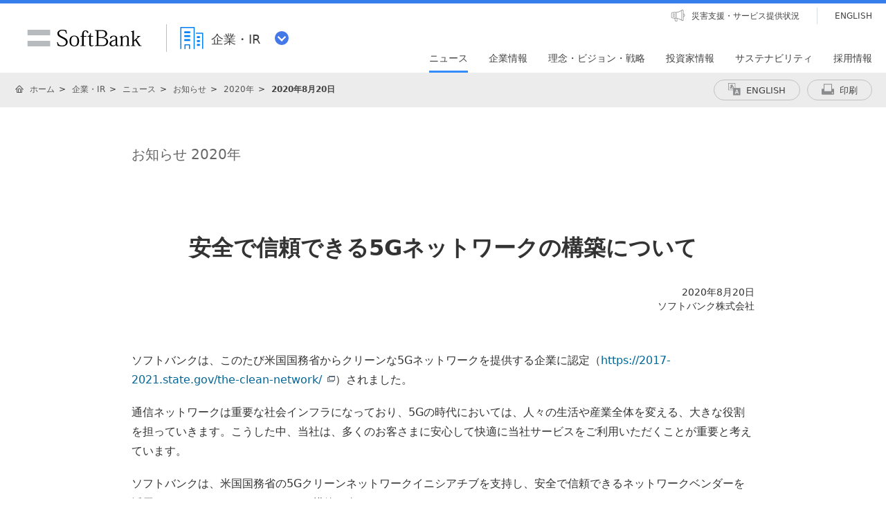

--- FILE ---
content_type: text/html; charset=utf-8
request_url: https://www.softbank.jp/corp/news/info/2020/20200820_01/
body_size: 16353
content:




<!DOCTYPE html>
<html lang="ja">
<head>
    <!-- LayoutCorpPC -->
    
    

    
    




    
    

<!-- =========== METADATA ============ -->
    <meta charset="UTF-8">
    <link rel="canonical" href="https://www.softbank.jp/corp/news/info/2020/20200820_01/">
<title>安全で信頼できる5Gネットワークの構築について | 企業・IR | ソフトバンク</title>
<meta name="description" content="ソフトバンクの公式ホームページです。企業・IRの「安全で信頼できる5Gネットワークの構築について」をご紹介します。">
<meta name="keywords" content="会社概要,動画配信,ソフトバンク,SoftBank">
    <meta property="og:title" content="安全で信頼できる5Gネットワークの構築について | 企業・IR | ソフトバンク">
    <meta property="og:type" content="article">
    <meta property="og:description" content="ソフトバンクの公式ホームページです。企業・IRの「安全で信頼できる5Gネットワークの構築について」をご紹介します。">
    <meta property="og:url" content="https://www.softbank.jp/corp/news/info/2020/20200820_01/">
    <meta property="og:image" content="https://www.softbank.jp/site/set/common/shared/img/icon_softbank.gif">
    <meta property="og:site_name" content="ソフトバンク">
    <meta property="fb:app_id" content="378662655513103">
    <link rel="shortcut icon" href="/site/set/common/p/img/favicon.ico">


    
    
<!-- =========== /METADATA ============ -->
<!-- ========= COMMON IMPORT ========== -->
<script src="/-/media/sb/sjp/scassets/system/common/js/include.js"></script>

<script type="text/javascript">var nowDate = '20260201073845'</script>

<!-- /site/design/parts/area/pc/common-code-lv3-1column -->
<meta name="viewport" content="width=1024">
<script>
!function(r){var s=' src="/site/set/common/src.js"',c=s.match(/^ src="(\/\/[^\/]+)/);Array.isArray(c)?r.CDN_FQDN=c[1]:r.CDN_FQDN=""}(window);
</script>
<link rel="stylesheet" href="/site/set/common/shared/css/reset/reset-v2.css">
<link rel="stylesheet" href="/site/set/common/sunshine/p/css/index.css?20240926" media="all">
<link rel="stylesheet" href="/site/set/common/sunshine/p/css/print.css" media="print">
<link rel="stylesheet" href="/site/set/common/info/v1/p/css/index.css?20240926">
<link rel="stylesheet" href="/site/set/common/p/css/rf2017-ph1-print.css" media="print">
<link rel="stylesheet" href="/site/set/common/jupiter/p/css/l3-common.css?20191126">
<noscript>
<link rel="stylesheet" href="/site/set/common/noscript/v1/p/css/index.css">
</noscript>
<script src="/site/set/common/sunshine/p/js/index.js?20240926" defer></script>
<script src="/site/set/common/jupiter/p/js/l3-vendor_2023.js"></script>
<script src="/site/set/common/jupiter/p/js/l3-common_2023.js" defer></script>
<!-- / /site/design/parts/area/pc/common-code-lv3-1column -->

<!-- ここから下はSBKKのいただいた資料には載っていなかったが、必要なので本サイトから引用 -->

<link rel="stylesheet" href="/corp/set/common/jupiter/p/css/category-style.qB3sF.css?20240315">
<link rel="stylesheet" href="/corp/set/common/jupiter/p/css/category-style.u96.css?20250225">
<link rel="stylesheet" href="/corp/set/common/jupiter/p/css/category-style.css">

<script src="/corp/set/common/jupiter/shared/js/category-script.qB3sF.js?20190328" defer></script>
<script src="/corp/set/common/jupiter/shared/js/category-script.u96.js?20250225" defer></script>
<script src="/corp/set/common/jupiter/p/js/category-script.js" defer></script>
<!-- /site/design/parts/area/pc/common-code-lv3-corp-1column -->
<link rel="stylesheet" href="/corp/set/common/sunshine/p/css/category-style.b3s.css">

<!-- Yext検索窓リソース -->
<link rel="stylesheet" type="text/css" href="https://assets.sitescdn.net/answers-search-bar/v1.5/answers.css"/>
<link rel="stylesheet" type="text/css" href="https://search.ir.softbank.jp.pagescdn.com/static/assets/barcss/barcss.css"/>
<script src="https://assets.sitescdn.net/answers-search-bar/v1.5/answerstemplates.compiled.min.js" defer></script>
<script src="https://cdn.jsdelivr.net/npm/typed.js@2.0.11"></script>
<script src="https://cdn.jsdelivr.net/npm/axios/dist/axios.min.js"></script>
<script id="yext-answers" src="https://assets.sitescdn.net/answers-search-bar/v1.5/answers.min.js" async defer></script>
<!-- /Yext検索窓リソース -->
<!-- ======== /COMMON IMPORT ========== -->
<!-- ========= LOCAL IMPORT =========== -->


<!-- ======== /LOCAL IMPORT =========== -->

    
    



</head>
<body>
    
    




    
    




    <div id="sb-appshell-v1" class="sb-appshell-v1">

        <!-- 共通ヘッダーを表示 -->
        

        <div id="sb-appshell-v1-header-fixed-area" class="sb-appshell-v1-header-fixed-area">
            <div class="sb-appshell-v1-header-fixed-area_inner">
                <header id="sb-appshell-v1-header" class="sb-appshell-v1-header _ga_area_header">
                    <div class="sb-appshell-v1-header_inner">
                        <div class="sb-appshell-v1-header_logo">
                            <div class="sb-appshell-v1-header_logo-inner"><a href="/"
                                    class="sb-appshell-v1-header_logo-image">SoftBank</a></div>
                        </div>
                        <div class="sb-appshell-v1-header_world-menu">
                            <button class="sb-appshell-v1-header_world-menu-button"
                                data-sb-appshell-v1-button="world-menu">
                                <span
                                    class="sb-appshell-v1-header_category-title sb-appshell-v1-header_category-title-corp">
                                    <span class="sb-appshell-v1-header_category-title-text">企業・IR</span>
                                </span>
                            </button>
                        </div>
                    </div><!-- .sb-appshell-v1-header_inner -->

                    <div class="sb-appshell-v1-header_utility">
                        <div class="sb-appshell-v1-header_utility-list">
                            <div class="sb-appshell-v1-header_utility-item">
                                <a href="/disaster/"
                                    class="sb-appshell-v1-header_utility-link sb-appshell-v1-header_utility-link-disaster"><span
                                        class="sb-appshell-v1-header_utility-link-inner">災害支援・サービス提供状況</span></a>
                            </div>
                            <div class="sb-appshell-v1-header_utility-item sb-appshell-v1-header_utility-item-language">
                                <a href="/en/" class="sb-appshell-v1-header_utility-link sb-appshell-v1-header_utility-link-language" lang="en"><span class="sb-appshell-v1-header_utility-link-inner">ENGLISH</span></a>
                            </div>
                        </div>
                    </div>
                    
<nav id="sb-appshell-v1-header-nav" class="sb-appshell-v1-header-nav" role="navigation">
<div class="sb-appshell-v1-header-nav_globalnav _ga_area_category_nav">
<ul class="sb-appshell-v1-header-nav_globalnav-list">
<li class="sb-appshell-v1-header-nav_globalnav-item"><a href="/corp/news/" class="sb-appshell-v1-header-nav_globalnav-link"><span class="sb-appshell-v1-header-nav_globalnav-link-inner">ニュース</span></a></li>
<li class="sb-appshell-v1-header-nav_globalnav-item"><a href="/corp/aboutus/" class="sb-appshell-v1-header-nav_globalnav-link"><span class="sb-appshell-v1-header-nav_globalnav-link-inner">企業情報</span></a></li>
<li class="sb-appshell-v1-header-nav_globalnav-item"><a href="/corp/philosophy/" class="sb-appshell-v1-header-nav_globalnav-link"><span class="sb-appshell-v1-header-nav_globalnav-link-inner">理念・ビジョン・戦略</span></a></li>
<li class="sb-appshell-v1-header-nav_globalnav-item"><a href="/corp/ir/" class="sb-appshell-v1-header-nav_globalnav-link"><span class="sb-appshell-v1-header-nav_globalnav-link-inner">投資家情報</span></a></li>
<li class="sb-appshell-v1-header-nav_globalnav-item"><a href="/corp/sustainability/" class="sb-appshell-v1-header-nav_globalnav-link"><span class="sb-appshell-v1-header-nav_globalnav-link-inner">サステナビリティ</span></a></li>
<li class="sb-appshell-v1-header-nav_globalnav-item"><a href="/corp/careers/" class="sb-appshell-v1-header-nav_globalnav-link"><span class="sb-appshell-v1-header-nav_globalnav-link-inner">採用情報</span></a></li>
</ul><!-- .sb-appshell-v1-header-nav_globalnav-list -->
</div><!-- .sb-appshell-v1-header-nav_globalnav -->
<div class="sb-appshell-v1-header-nav_megadropdown _ga_area_category_nav sb-appshell-v1-header-nav_megadropdown--hide" style="display: none; opacity: 0; height: auto; top: 28px;">
<div class="sb-appshell-v1-header-nav_megadropdown-view ps ps--active-y" style="max-height: 355px;">
<div class="sb-appshell-v1-header-nav_megadropdown-view-inner">

<div class="sb-appshell-v1-header-nav_megadropdown-header">
<div class="sb-appshell-v1-header-nav_megadropdown-header-inner">
<div id="sb-appshell-v1-header-nav_megadropdown-header-search" class="sb-appshell-v1-header-nav_megadropdown-header-search sb-appshell-v1-header-nav_megadropdown-header-search--open">
<form class="sb-appshell-v1-header-nav_megadropdown-header-search-form" name="search_form" action="/search_result/">
<div class="sb-appshell-v1-header-nav_megadropdown-header-search-form-data">
<input class="sb-appshell-v1-header-nav_megadropdown-header-search-form-text" type="text" name="kw" placeholder="" autocomplete="off">
<input type="hidden" name="ca" value="CORP">
<input type="hidden" name="a" value="SiteSearch">
<input type="hidden" name="corpId" value="atc130008">
<button type="submit" class="sb-appshell-v1-header-nav_megadropdown-header-search-form-submit">検索</button>
</div>
</form>
</div>

<button class="sb-appshell-v1-header-nav_megadropdown-header-close-button">閉じる</button>
</div><!-- .sb-appshell-v1-header-nav_megadropdown-header-inner -->
</div><!-- .sb-appshell-v1-header-nav_megadropdown-header -->

<div class="sb-appshell-v1-header-nav_megadropdown-contents">

<div class="sb-appshell-v1-header-nav_megadropdown-category-item sb-appshell-v1-header-nav_megadropdown-category-item--current" data-sb-megadropdown-category="/corp/news/" style="display: block; opacity: 1;">
<div class="sb-appshell-v1-header-nav_megadropdown-lv3-header">
<div class="sb-appshell-v1-header-nav_megadropdown-lv3-header-link"><a href="/corp/news/" class="sb-appshell-v1-header-nav_megadropdown-lv3-header-link-text">ニュース トップ</a></div>
</div><!-- #sb-appshell-v1-header-nav_megadropdown-lv3-header -->
<div class="sb-appshell-v1-header-nav_megadropdown-lv3-section">
<div class="sb-appshell-v1-header-nav_megadropdown-lv4">
<ul class="sb-appshell-v1-header-nav_megadropdown-lv4-list">
<li class="sb-appshell-v1-header-nav_megadropdown-lv4-item">
<div class="sb-appshell-v1-header-nav_megadropdown-lv4-link-container"><a href="/corp/news/press/all/" class="sb-appshell-v1-header-nav_megadropdown-lv4-link" style="height: 60px;">プレスリリース</a></div>
</li>
<li class="sb-appshell-v1-header-nav_megadropdown-lv4-item">
<div class="sb-appshell-v1-header-nav_megadropdown-lv4-link-container"><a href="/corp/news/info/" class="sb-appshell-v1-header-nav_megadropdown-lv4-link" style="height: 60px;">お知らせ</a></div>
</li>
<li class="sb-appshell-v1-header-nav_megadropdown-lv4-item">
<div class="sb-appshell-v1-header-nav_megadropdown-lv4-link-container"><a href="/corp/news/update/" class="sb-appshell-v1-header-nav_megadropdown-lv4-link" style="height: 60px;">更新情報</a></div>
</li>
<li class="sb-appshell-v1-header-nav_megadropdown-lv4-item">
<div class="sb-appshell-v1-header-nav_megadropdown-lv4-link-container"><button type="button" class="sb-appshell-v1-header-nav_megadropdown-lv4-link sb-appshell-v1-header-nav_megadropdown-lv4-link--accordion" aria-controls="js-sunshine-v1-accordion-01" aria-expanded="false" style="height: 60px;">記者説明会</button></div>
<div class="sb-appshell-v1-header-nav_megadropdown-lv5 _ga_area_category_nav" aria-hidden="true" id="js-sunshine-v1-accordion-01" style="width: 1519px; transform: translateX(-1024px);">
<div class="sb-appshell-v1-header-nav_megadropdown-lv5-inner">
<div class="sb-appshell-v1-header-nav_megadropdown-lv5-top">
<a href="/corp/news/conference/" class="sb-appshell-v1-header-nav_megadropdown-lv5-link" style="height: 50px;">記者説明会 トップ</a>
</div>
<div class="sb-appshell-v1-header-nav_megadropdown-lv5-links">
<ul class="sb-appshell-v1-header-nav_megadropdown-lv5-links-list">
<li class="sb-appshell-v1-header-nav_megadropdown-lv5-links-item"><a href="/corp/news/conference/webcast/" class="sb-appshell-v1-header-nav_megadropdown-lv5-link" style="height: 50px;">動画配信</a></li>
</ul>
</div>
</div>
</div><!-- .sb-appshell-v1-header-nav_megadropdown-lv5 -->
</li>
<li class="sb-appshell-v1-header-nav_megadropdown-lv4-item">
<div class="sb-appshell-v1-header-nav_megadropdown-lv4-link-container"><a href="/sbnews/" class="sb-appshell-v1-header-nav_megadropdown-lv4-link" style="height: 60px;">ソフトバンクニュース</a></div>
</li>
</ul><!-- .sb-appshell-v1-header-nav_megadropdown-lv4-list -->
</div><!-- .sb-appshell-v1-header-nav_megadropdown-lv4 -->
</div><!-- #sb-appshell-v1-header-nav_megadropdown-lv3-section -->
</div><!-- #sb-appshell-v1-header-nav_megadropdown-category-item -->

<div class="sb-appshell-v1-header-nav_megadropdown-category-item" data-sb-megadropdown-category="/corp/aboutus/" style="opacity: 0;">
<div class="sb-appshell-v1-header-nav_megadropdown-lv3-header">
<div class="sb-appshell-v1-header-nav_megadropdown-lv3-header-link"><a href="/corp/aboutus/" class="sb-appshell-v1-header-nav_megadropdown-lv3-header-link-text">企業情報 トップ</a></div>
</div><!-- #sb-appshell-v1-header-nav_megadropdown-lv3-header -->
<div class="sb-appshell-v1-header-nav_megadropdown-lv3-section">
<div class="sb-appshell-v1-header-nav_megadropdown-lv4">
<ul class="sb-appshell-v1-header-nav_megadropdown-lv4-list">
<li class="sb-appshell-v1-header-nav_megadropdown-lv4-item">
<div class="sb-appshell-v1-header-nav_megadropdown-lv4-link-container"><a href="/corp/aboutus/message/" class="sb-appshell-v1-header-nav_megadropdown-lv4-link" style="height: 60px;">社長メッセージ</a></div>
</li>
<li class="sb-appshell-v1-header-nav_megadropdown-lv4-item">
<div class="sb-appshell-v1-header-nav_megadropdown-lv4-link-container"><button type="button" class="sb-appshell-v1-header-nav_megadropdown-lv4-link sb-appshell-v1-header-nav_megadropdown-lv4-link--accordion" aria-controls="js-sunshine-v1-accordion-02" aria-expanded="false" style="height: 60px;">会社概要</button></div>
<div class="sb-appshell-v1-header-nav_megadropdown-lv5 _ga_area_category_nav" aria-hidden="true" id="js-sunshine-v1-accordion-02" style="width: 1519px; transform: translateX(-531px);">
<div class="sb-appshell-v1-header-nav_megadropdown-lv5-inner">
<div class="sb-appshell-v1-header-nav_megadropdown-lv5-top">
<a href="/corp/aboutus/profile/" class="sb-appshell-v1-header-nav_megadropdown-lv5-link" style="height: 50px;">会社概要 トップ</a>
</div>
<div class="sb-appshell-v1-header-nav_megadropdown-lv5-links">
<ul class="sb-appshell-v1-header-nav_megadropdown-lv5-links-list">
<li class="sb-appshell-v1-header-nav_megadropdown-lv5-links-item"><a href="/corp/aboutus/profile/officer/" class="sb-appshell-v1-header-nav_megadropdown-lv5-link" style="height: 50px;">役員一覧</a></li>
<li class="sb-appshell-v1-header-nav_megadropdown-lv5-links-item"><a href="/corp/aboutus/profile/history/" class="sb-appshell-v1-header-nav_megadropdown-lv5-link" style="height: 50px;">沿革</a></li>
<li class="sb-appshell-v1-header-nav_megadropdown-lv5-links-item"><a href="/corp/aboutus/profile/standards/" class="sb-appshell-v1-header-nav_megadropdown-lv5-link" style="height: 50px;">規格の認証取得状況</a></li>
</ul>
</div>
</div>
</div><!-- .sb-appshell-v1-header-nav_megadropdown-lv5 -->
</li>
<li class="sb-appshell-v1-header-nav_megadropdown-lv4-item">
<div class="sb-appshell-v1-header-nav_megadropdown-lv4-link-container"><button type="button" class="sb-appshell-v1-header-nav_megadropdown-lv4-link sb-appshell-v1-header-nav_megadropdown-lv4-link--accordion" aria-controls="js-sunshine-v1-accordion-03" aria-expanded="false" style="height: 60px;">事業紹介</button></div>
<div class="sb-appshell-v1-header-nav_megadropdown-lv5 _ga_area_category_nav" aria-hidden="true" id="js-sunshine-v1-accordion-03" style="width: 1519px; transform: translateX(-778px);">
<div class="sb-appshell-v1-header-nav_megadropdown-lv5-inner">
<div class="sb-appshell-v1-header-nav_megadropdown-lv5-top">
<a href="/corp/aboutus/business/" class="sb-appshell-v1-header-nav_megadropdown-lv5-link" style="height: 50px;">事業紹介 トップ</a>
</div>
<div class="sb-appshell-v1-header-nav_megadropdown-lv5-links">
<ul class="sb-appshell-v1-header-nav_megadropdown-lv5-links-list">
<li class="sb-appshell-v1-header-nav_megadropdown-lv5-links-item"><a href="/corp/aboutus/business/group/" class="sb-appshell-v1-header-nav_megadropdown-lv5-link" style="height: 50px;">グループ企業</a></li>
</ul>
</div>
</div>
</div><!-- .sb-appshell-v1-header-nav_megadropdown-lv5 -->
</li>
<li class="sb-appshell-v1-header-nav_megadropdown-lv4-item">
<div class="sb-appshell-v1-header-nav_megadropdown-lv4-link-container"><button type="button" class="sb-appshell-v1-header-nav_megadropdown-lv4-link sb-appshell-v1-header-nav_megadropdown-lv4-link--accordion" aria-controls="js-sunshine-v1-accordion-04" aria-expanded="false" style="height: 60px;">ガバナンス</button></div>
<div class="sb-appshell-v1-header-nav_megadropdown-lv5 _ga_area_category_nav" aria-hidden="true" id="js-sunshine-v1-accordion-04" style="width: 1519px; transform: translateX(-1024px);">
<div class="sb-appshell-v1-header-nav_megadropdown-lv5-inner">
<div class="sb-appshell-v1-header-nav_megadropdown-lv5-top">
<a href="/corp/aboutus/governance/" class="sb-appshell-v1-header-nav_megadropdown-lv5-link" style="height: 58px;">ガバナンス トップ</a>
</div>
<div class="sb-appshell-v1-header-nav_megadropdown-lv5-links">
<ul class="sb-appshell-v1-header-nav_megadropdown-lv5-links-list">
<li class="sb-appshell-v1-header-nav_megadropdown-lv5-links-item"><a href="/corp/aboutus/governance/corporate-governance/" class="sb-appshell-v1-header-nav_megadropdown-lv5-link" style="height: 58px;">コーポレート・<br>ガバナンス</a></li>
<li class="sb-appshell-v1-header-nav_megadropdown-lv5-links-item"><a href="/corp/aboutus/governance/compliance/" class="sb-appshell-v1-header-nav_megadropdown-lv5-link" style="height: 58px;">コンプライアンス</a></li>
<li class="sb-appshell-v1-header-nav_megadropdown-lv5-links-item"><a href="/corp/aboutus/governance/riskmanagement/" class="sb-appshell-v1-header-nav_megadropdown-lv5-link" style="height: 58px;">リスクマネジメント</a></li>
<li class="sb-appshell-v1-header-nav_megadropdown-lv5-links-item"><a href="/corp/aboutus/governance/security/" class="sb-appshell-v1-header-nav_megadropdown-lv5-link">情報セキュリティ</a></li>
<li class="sb-appshell-v1-header-nav_megadropdown-lv5-links-item"><a href="/privacy/" class="sb-appshell-v1-header-nav_megadropdown-lv5-link">個人情報保護<br>プライバシーセンター</a></li>
<li class="sb-appshell-v1-header-nav_megadropdown-lv5-links-item"><a href="/corp/aboutus/governance/human-rights/" class="sb-appshell-v1-header-nav_megadropdown-lv5-link">ソフトバンク<br>人権ポリシー</a></li>
<li class="sb-appshell-v1-header-nav_megadropdown-lv5-links-item"><a href="/corp/aboutus/governance/supply-chain/" class="sb-appshell-v1-header-nav_megadropdown-lv5-link">サプライチェーン<br>マネジメント</a></li>
<li class="sb-appshell-v1-header-nav_megadropdown-lv5-links-item"><a href="/corp/aboutus/governance/ai-governance/" class="sb-appshell-v1-header-nav_megadropdown-lv5-link">AI倫理・ガバナンス</a></li>
<li class="sb-appshell-v1-header-nav_megadropdown-lv5-links-item"><a href="/corp/aboutus/governance/intellectual-property/" class="sb-appshell-v1-header-nav_megadropdown-lv5-link">知的財産・ブランドの<br>保護</a></li>
<li class="sb-appshell-v1-header-nav_megadropdown-lv5-links-item"><a href="/corp/aboutus/governance/tax-strategy/" class="sb-appshell-v1-header-nav_megadropdown-lv5-link">税務戦略</a></li>
<li class="sb-appshell-v1-header-nav_megadropdown-lv5-links-item"><a href="/corp/aboutus/governance/disclosure/" class="sb-appshell-v1-header-nav_megadropdown-lv5-link">情報開示に対する考え方</a></li>
</ul>
</div>
</div>
</div><!-- .sb-appshell-v1-header-nav_megadropdown-lv5 -->
</li>
<li class="sb-appshell-v1-header-nav_megadropdown-lv4-item">
<div class="sb-appshell-v1-header-nav_megadropdown-lv4-link-container"><a href="/corp/aboutus/csr/" class="sb-appshell-v1-header-nav_megadropdown-lv4-link" style="height: 60px;">社会貢献活動</a></div>
</li>
<li class="sb-appshell-v1-header-nav_megadropdown-lv4-item">
<div class="sb-appshell-v1-header-nav_megadropdown-lv4-link-container"><button type="button" class="sb-appshell-v1-header-nav_megadropdown-lv4-link sb-appshell-v1-header-nav_megadropdown-lv4-link--accordion" aria-controls="js-sunshine-v1-accordion-05" aria-expanded="false" style="height: 60px;">公開情報</button></div>
<div class="sb-appshell-v1-header-nav_megadropdown-lv5 _ga_area_category_nav" aria-hidden="true" id="js-sunshine-v1-accordion-05" style="width: 1519px; transform: translateX(-531px);">
<div class="sb-appshell-v1-header-nav_megadropdown-lv5-inner">
<div class="sb-appshell-v1-header-nav_megadropdown-lv5-top">
<a href="/corp/aboutus/public/" class="sb-appshell-v1-header-nav_megadropdown-lv5-link" style="height: 50px;">公開情報 トップ</a>
</div>
<div class="sb-appshell-v1-header-nav_megadropdown-lv5-links">
<ul class="sb-appshell-v1-header-nav_megadropdown-lv5-links-list">
<li class="sb-appshell-v1-header-nav_megadropdown-lv5-links-item"><a href="/corp/aboutus/public/spectrum/" class="sb-appshell-v1-header-nav_megadropdown-lv5-link" style="height: 50px;">周波数移行促進について</a></li>
<li class="sb-appshell-v1-header-nav_megadropdown-lv5-links-item"><a href="/corp/aboutus/public/35ghz/" class="sb-appshell-v1-header-nav_megadropdown-lv5-link" style="height: 50px;">3.5GHzに関する情報</a></li>
<li class="sb-appshell-v1-header-nav_megadropdown-lv5-links-item"><a href="/corp/aboutus/public/radio-wave-interference/" class="sb-appshell-v1-header-nav_megadropdown-lv5-link" style="height: 50px;">電波干渉に関する問い合わせ</a></li>
<li class="sb-appshell-v1-header-nav_megadropdown-lv5-links-item"><a href="/corp/aboutus/public/mvno/" class="sb-appshell-v1-header-nav_megadropdown-lv5-link" style="height: 50px;">MVNOに関する情報</a></li>
<li class="sb-appshell-v1-header-nav_megadropdown-lv5-links-item"><a href="/corp/aboutus/public/usim/" class="sb-appshell-v1-header-nav_megadropdown-lv5-link">USIMカードに関する技術資料</a></li>
<li class="sb-appshell-v1-header-nav_megadropdown-lv5-links-item"><a href="/corp/aboutus/public/emf/" class="sb-appshell-v1-header-nav_megadropdown-lv5-link">電波の安全性に関する<br>情報提供</a></li>
<li class="sb-appshell-v1-header-nav_megadropdown-lv5-links-item"><a href="/corp/aboutus/public/interconnection/" class="sb-appshell-v1-header-nav_megadropdown-lv5-link">相互接続情報</a></li>
<li class="sb-appshell-v1-header-nav_megadropdown-lv5-links-item"><a href="/corp/aboutus/public/accounting/" class="sb-appshell-v1-header-nav_megadropdown-lv5-link">事業法に基づく公表情報</a></li>
<li class="sb-appshell-v1-header-nav_megadropdown-lv5-links-item"><a href="/corp/aboutus/public/provider/" class="sb-appshell-v1-header-nav_megadropdown-lv5-link">プロバイダ責任制限法に基づく手続き方法</a></li>
</ul>
</div>
</div>
</div><!-- .sb-appshell-v1-header-nav_megadropdown-lv5 -->
</li>
</ul><!-- .sb-appshell-v1-header-nav_megadropdown-lv4-list -->
</div><!-- .sb-appshell-v1-header-nav_megadropdown-lv4 -->
</div><!-- #sb-appshell-v1-header-nav_megadropdown-lv3-section -->
</div><!-- #sb-appshell-v1-header-nav_megadropdown-category-item -->

<div class="sb-appshell-v1-header-nav_megadropdown-category-item" data-sb-megadropdown-category="/corp/philosophy/" style="opacity: 0;">
<div class="sb-appshell-v1-header-nav_megadropdown-lv3-header">
<div class="sb-appshell-v1-header-nav_megadropdown-lv3-header-link"><a href="/corp/philosophy/" class="sb-appshell-v1-header-nav_megadropdown-lv3-header-link-text">理念・ビジョン・戦略 トップ</a></div>
</div><!-- #sb-appshell-v1-header-nav_megadropdown-lv3-header -->
<div class="sb-appshell-v1-header-nav_megadropdown-lv3-section">
<div class="sb-appshell-v1-header-nav_megadropdown-lv4">
<ul class="sb-appshell-v1-header-nav_megadropdown-lv4-list">
<li class="sb-appshell-v1-header-nav_megadropdown-lv4-item">
<div class="sb-appshell-v1-header-nav_megadropdown-lv4-link-container"><button type="button" class="sb-appshell-v1-header-nav_megadropdown-lv4-link sb-appshell-v1-header-nav_megadropdown-lv4-link--accordion" aria-controls="js-sunshine-v1-accordion-06" aria-expanded="false" style="height: 60px;">成長戦略<br>「Beyond Carrier」</button></div>
<div class="sb-appshell-v1-header-nav_megadropdown-lv5 _ga_area_category_nav" aria-hidden="true" id="js-sunshine-v1-accordion-06" style="width: 1519px; transform: translateX(-285px);">
<div class="sb-appshell-v1-header-nav_megadropdown-lv5-inner">
<div class="sb-appshell-v1-header-nav_megadropdown-lv5-top">
<a href="/corp/philosophy/strategy/" class="sb-appshell-v1-header-nav_megadropdown-lv5-link" style="height: 82px;">成長戦略<br>「Beyond Carrier」<br>トップ</a>
</div>
<div class="sb-appshell-v1-header-nav_megadropdown-lv5-links">
<ul class="sb-appshell-v1-header-nav_megadropdown-lv5-links-list">
<li class="sb-appshell-v1-header-nav_megadropdown-lv5-links-item"><a href="/corp/philosophy/strategy/consumer/" class="sb-appshell-v1-header-nav_megadropdown-lv5-link" style="height: 82px;">コンシューマ事業</a></li>
<li class="sb-appshell-v1-header-nav_megadropdown-lv5-links-item"><a href="/corp/philosophy/strategy/enterprise/" class="sb-appshell-v1-header-nav_megadropdown-lv5-link" style="height: 82px;">エンタープライズ事業</a></li>
<li class="sb-appshell-v1-header-nav_megadropdown-lv5-links-item"><a href="/corp/philosophy/strategy/media-ec/" class="sb-appshell-v1-header-nav_megadropdown-lv5-link" style="height: 82px;">メディア・EC事業</a></li>
<li class="sb-appshell-v1-header-nav_megadropdown-lv5-links-item"><a href="/corp/philosophy/strategy/financial/" class="sb-appshell-v1-header-nav_megadropdown-lv5-link" style="height: 82px;">ファイナンス事業</a></li>
<li class="sb-appshell-v1-header-nav_megadropdown-lv5-links-item"><a href="/corp/philosophy/strategy/new-business/" class="sb-appshell-v1-header-nav_megadropdown-lv5-link">新領域</a></li>
</ul>
</div>
</div>
</div><!-- .sb-appshell-v1-header-nav_megadropdown-lv5 -->
</li>
<li class="sb-appshell-v1-header-nav_megadropdown-lv4-item">
<div class="sb-appshell-v1-header-nav_megadropdown-lv4-link-container"><button type="button" class="sb-appshell-v1-header-nav_megadropdown-lv4-link sb-appshell-v1-header-nav_megadropdown-lv4-link--accordion" aria-controls="js-sunshine-v1-accordion-07" aria-expanded="false" style="height: 60px;">技術戦略</button></div>
<div class="sb-appshell-v1-header-nav_megadropdown-lv5 _ga_area_category_nav" aria-hidden="true" id="js-sunshine-v1-accordion-07" style="width: 1519px; transform: translateX(-531px);">
<div class="sb-appshell-v1-header-nav_megadropdown-lv5-inner">
<div class="sb-appshell-v1-header-nav_megadropdown-lv5-top">
<a href="/corp/philosophy/technology/" class="sb-appshell-v1-header-nav_megadropdown-lv5-link" style="height: 50px;">技術戦略 トップ</a>
</div>
<div class="sb-appshell-v1-header-nav_megadropdown-lv5-links">
<ul class="sb-appshell-v1-header-nav_megadropdown-lv5-links-list">
<li class="sb-appshell-v1-header-nav_megadropdown-lv5-links-item"><a href="/corp/philosophy/technology/telecommunications/" class="sb-appshell-v1-header-nav_megadropdown-lv5-link" style="height: 50px;">通信技術</a></li>
<li class="sb-appshell-v1-header-nav_megadropdown-lv5-links-item"><a href="/corp/technology/research/" class="sb-appshell-v1-header-nav_megadropdown-lv5-link" style="height: 50px;">先端技術研究所</a></li>
</ul>
</div>
</div>
</div><!-- .sb-appshell-v1-header-nav_megadropdown-lv5 -->
</li>
<li class="sb-appshell-v1-header-nav_megadropdown-lv4-item">
<div class="sb-appshell-v1-header-nav_megadropdown-lv4-link-container"><button type="button" class="sb-appshell-v1-header-nav_megadropdown-lv4-link sb-appshell-v1-header-nav_megadropdown-lv4-link--accordion" aria-controls="js-sunshine-v1-accordion-08" aria-expanded="false" style="height: 60px;">人材戦略</button></div>
<div class="sb-appshell-v1-header-nav_megadropdown-lv5 _ga_area_category_nav" aria-hidden="true" id="js-sunshine-v1-accordion-08" style="width: 1519px; transform: translateX(-778px);">
<div class="sb-appshell-v1-header-nav_megadropdown-lv5-inner">
<div class="sb-appshell-v1-header-nav_megadropdown-lv5-top">
<a href="/corp/philosophy/human-resource/" class="sb-appshell-v1-header-nav_megadropdown-lv5-link" style="height: 58px;">人材戦略 トップ</a>
</div>
<div class="sb-appshell-v1-header-nav_megadropdown-lv5-links">
<ul class="sb-appshell-v1-header-nav_megadropdown-lv5-links-list">
<li class="sb-appshell-v1-header-nav_megadropdown-lv5-links-item"><a href="/corp/philosophy/human-resource/policy/" class="sb-appshell-v1-header-nav_megadropdown-lv5-link" style="height: 58px;">人事ポリシー</a></li>
<li class="sb-appshell-v1-header-nav_megadropdown-lv5-links-item"><a href="/corp/philosophy/human-resource/career-development/" class="sb-appshell-v1-header-nav_megadropdown-lv5-link" style="height: 58px;">キャリア開発・能力発揮</a></li>
<li class="sb-appshell-v1-header-nav_megadropdown-lv5-links-item"><a href="/corp/philosophy/human-resource/workstyle/" class="sb-appshell-v1-header-nav_megadropdown-lv5-link" style="height: 58px;">スマートワークスタイルの推進</a></li>
<li class="sb-appshell-v1-header-nav_megadropdown-lv5-links-item"><a href="/corp/philosophy/human-resource/diversity/" class="sb-appshell-v1-header-nav_megadropdown-lv5-link">ダイバーシティの推進</a></li>
<li class="sb-appshell-v1-header-nav_megadropdown-lv5-links-item"><a href="/corp/philosophy/human-resource/family/" class="sb-appshell-v1-header-nav_megadropdown-lv5-link">仕事と育児・介護の<br>両立支援</a></li>
<li class="sb-appshell-v1-header-nav_megadropdown-lv5-links-item"><a href="/corp/philosophy/human-resource/wellness/" class="sb-appshell-v1-header-nav_megadropdown-lv5-link">健康経営の推進</a></li>
</ul>
</div>
</div>
</div><!-- .sb-appshell-v1-header-nav_megadropdown-lv5 -->
</li>
</ul><!-- .sb-appshell-v1-header-nav_megadropdown-lv4-list -->
</div><!-- .sb-appshell-v1-header-nav_megadropdown-lv4 -->
</div><!-- #sb-appshell-v1-header-nav_megadropdown-lv3-section -->
</div><!-- #sb-appshell-v1-header-nav_megadropdown-category-item -->

<div class="sb-appshell-v1-header-nav_megadropdown-category-item" data-sb-megadropdown-category="/corp/ir/" style="opacity: 0;">
<div class="sb-appshell-v1-header-nav_megadropdown-lv3-header">
<div class="sb-appshell-v1-header-nav_megadropdown-lv3-header-link"><a href="/corp/ir/" class="sb-appshell-v1-header-nav_megadropdown-lv3-header-link-text">投資家情報 トップ</a></div>
</div><!-- #sb-appshell-v1-header-nav_megadropdown-lv3-header -->
<div class="sb-appshell-v1-header-nav_megadropdown-lv3-section">
<div class="sb-appshell-v1-header-nav_megadropdown-lv4">
<ul class="sb-appshell-v1-header-nav_megadropdown-lv4-list">
<li class="sb-appshell-v1-header-nav_megadropdown-lv4-item">
<div class="sb-appshell-v1-header-nav_megadropdown-lv4-link-container"><button type="button" class="sb-appshell-v1-header-nav_megadropdown-lv4-link sb-appshell-v1-header-nav_megadropdown-lv4-link--accordion" aria-controls="js-sunshine-v1-accordion-09" aria-expanded="false" style="height: 60px;">経営方針</button></div>
<div class="sb-appshell-v1-header-nav_megadropdown-lv5 _ga_area_category_nav" aria-hidden="true" id="js-sunshine-v1-accordion-09" style="width: 1519px; transform: translateX(-285px);">
<div class="sb-appshell-v1-header-nav_megadropdown-lv5-inner">
<div class="sb-appshell-v1-header-nav_megadropdown-lv5-top">
<a href="/corp/ir/policy/" class="sb-appshell-v1-header-nav_megadropdown-lv5-link" style="height: 50px;">経営方針 トップ</a>
</div>
<div class="sb-appshell-v1-header-nav_megadropdown-lv5-links">
<ul class="sb-appshell-v1-header-nav_megadropdown-lv5-links-list">
<li class="sb-appshell-v1-header-nav_megadropdown-lv5-links-item"><a href="/corp/ir/policy/message/" class="sb-appshell-v1-header-nav_megadropdown-lv5-link" style="height: 50px;">社長メッセージ</a></li>
<li class="sb-appshell-v1-header-nav_megadropdown-lv5-links-item"><a href="/corp/ir/policy/strategy/" class="sb-appshell-v1-header-nav_megadropdown-lv5-link" style="height: 50px;">経営方針・戦略</a></li>
<li class="sb-appshell-v1-header-nav_megadropdown-lv5-links-item"><a href="/corp/ir/policy/risk_factor/" class="sb-appshell-v1-header-nav_megadropdown-lv5-link" style="height: 50px;">事業等のリスク</a></li>
</ul>
</div>
</div>
</div><!-- .sb-appshell-v1-header-nav_megadropdown-lv5 -->
</li>
<li class="sb-appshell-v1-header-nav_megadropdown-lv4-item">
<div class="sb-appshell-v1-header-nav_megadropdown-lv4-link-container"><button type="button" class="sb-appshell-v1-header-nav_megadropdown-lv4-link sb-appshell-v1-header-nav_megadropdown-lv4-link--accordion" aria-controls="js-sunshine-v1-accordion-10" aria-expanded="false" style="height: 60px;">IRライブラリー</button></div>
<div class="sb-appshell-v1-header-nav_megadropdown-lv5 _ga_area_category_nav" aria-hidden="true" id="js-sunshine-v1-accordion-10" style="width: 1519px; transform: translateX(-531px);">
<div class="sb-appshell-v1-header-nav_megadropdown-lv5-inner">
<div class="sb-appshell-v1-header-nav_megadropdown-lv5-top">
<a href="/corp/ir/documents/" class="sb-appshell-v1-header-nav_megadropdown-lv5-link" style="height: 58px;">IRライブラリー トップ</a>
</div>
<div class="sb-appshell-v1-header-nav_megadropdown-lv5-links">
<ul class="sb-appshell-v1-header-nav_megadropdown-lv5-links-list">
<li class="sb-appshell-v1-header-nav_megadropdown-lv5-links-item"><a href="/corp/ir/documents/presentations/" class="sb-appshell-v1-header-nav_megadropdown-lv5-link" style="height: 58px;">説明会資料</a></li>
<li class="sb-appshell-v1-header-nav_megadropdown-lv5-links-item"><a href="/corp/ir/documents/financial_reports/" class="sb-appshell-v1-header-nav_megadropdown-lv5-link" style="height: 58px;">決算短信</a></li>
<li class="sb-appshell-v1-header-nav_megadropdown-lv5-links-item"><a href="/corp/ir/documents/security_reports/" class="sb-appshell-v1-header-nav_megadropdown-lv5-link" style="height: 58px;">有価証券報告書・<br>半期報告書</a></li>
<li class="sb-appshell-v1-header-nav_megadropdown-lv5-links-item"><a href="/corp/ir/documents/integrated_reports/" class="sb-appshell-v1-header-nav_megadropdown-lv5-link">統合報告書</a></li>
<li class="sb-appshell-v1-header-nav_megadropdown-lv5-links-item"><a href="/corp/ir/documents/business_reports/" class="sb-appshell-v1-header-nav_megadropdown-lv5-link">株主通信</a></li>
<li class="sb-appshell-v1-header-nav_megadropdown-lv5-links-item"><a href="/corp/sustainability/#documents" class="sb-appshell-v1-header-nav_megadropdown-lv5-link">ESG関連資料</a></li>
</ul>
</div>
</div>
</div><!-- .sb-appshell-v1-header-nav_megadropdown-lv5 -->
</li>
<li class="sb-appshell-v1-header-nav_megadropdown-lv4-item">
<div class="sb-appshell-v1-header-nav_megadropdown-lv4-link-container"><button type="button" class="sb-appshell-v1-header-nav_megadropdown-lv4-link sb-appshell-v1-header-nav_megadropdown-lv4-link--accordion" aria-controls="js-sunshine-v1-accordion-11" aria-expanded="false" style="height: 60px;">財務情報</button></div>
<div class="sb-appshell-v1-header-nav_megadropdown-lv5 _ga_area_category_nav" aria-hidden="true" id="js-sunshine-v1-accordion-11" style="width: 1519px; transform: translateX(-778px);">
<div class="sb-appshell-v1-header-nav_megadropdown-lv5-inner">
<div class="sb-appshell-v1-header-nav_megadropdown-lv5-top">
<a href="/corp/ir/financials/" class="sb-appshell-v1-header-nav_megadropdown-lv5-link" style="height: 50px;">財務情報 トップ</a>
</div>
<div class="sb-appshell-v1-header-nav_megadropdown-lv5-links">
<ul class="sb-appshell-v1-header-nav_megadropdown-lv5-links-list">
<li class="sb-appshell-v1-header-nav_megadropdown-lv5-links-item"><a href="/corp/ir/financials/earnings_summary/" class="sb-appshell-v1-header-nav_megadropdown-lv5-link" style="height: 50px;">決算要旨</a></li>
<li class="sb-appshell-v1-header-nav_megadropdown-lv5-links-item"><a href="/corp/ir/financials/analytics/" class="sb-appshell-v1-header-nav_megadropdown-lv5-link" style="height: 50px;">業績分析</a></li>
<li class="sb-appshell-v1-header-nav_megadropdown-lv5-links-item"><a href="/corp/ir/financials/highlights/" class="sb-appshell-v1-header-nav_megadropdown-lv5-link" style="height: 50px;">ハイライト</a></li>
<li class="sb-appshell-v1-header-nav_megadropdown-lv5-links-item"><a href="/corp/ir/financials/segments/" class="sb-appshell-v1-header-nav_megadropdown-lv5-link">事業セグメント情報</a></li>
<li class="sb-appshell-v1-header-nav_megadropdown-lv5-links-item"><a href="/corp/ir/financials/kpi/" class="sb-appshell-v1-header-nav_megadropdown-lv5-link">主要事業データ</a></li>
<li class="sb-appshell-v1-header-nav_megadropdown-lv5-links-item"><a href="/corp/ir/financials/forecast/" class="sb-appshell-v1-header-nav_megadropdown-lv5-link">業績予想</a></li>
</ul>
</div>
</div>
</div><!-- .sb-appshell-v1-header-nav_megadropdown-lv5 -->
</li>
<li class="sb-appshell-v1-header-nav_megadropdown-lv4-item">
<div class="sb-appshell-v1-header-nav_megadropdown-lv4-link-container"><button type="button" class="sb-appshell-v1-header-nav_megadropdown-lv4-link sb-appshell-v1-header-nav_megadropdown-lv4-link--accordion" aria-controls="js-sunshine-v1-accordion-12" aria-expanded="false" style="height: 60px;">個人投資家の皆さまへ</button></div>
<div class="sb-appshell-v1-header-nav_megadropdown-lv5 _ga_area_category_nav" aria-hidden="true" id="js-sunshine-v1-accordion-12" style="width: 1519px; transform: translateX(-1024px);">
<div class="sb-appshell-v1-header-nav_megadropdown-lv5-inner">
<div class="sb-appshell-v1-header-nav_megadropdown-lv5-top">
<a href="/corp/ir/investor/" class="sb-appshell-v1-header-nav_megadropdown-lv5-link" style="height: 58px;">個人投資家の皆さまへ<br>トップ</a>
</div>
<div class="sb-appshell-v1-header-nav_megadropdown-lv5-links">
<ul class="sb-appshell-v1-header-nav_megadropdown-lv5-links-list">
<li class="sb-appshell-v1-header-nav_megadropdown-lv5-links-item"><a href="/corp/ir/investor/about/" class="sb-appshell-v1-header-nav_megadropdown-lv5-link" style="height: 58px;">はじめてのソフトバンク</a></li>
<li class="sb-appshell-v1-header-nav_megadropdown-lv5-links-item"><a href="/corp/ir/investor/investing/" class="sb-appshell-v1-header-nav_megadropdown-lv5-link" style="height: 58px;">投資をお考えの皆さまへ</a></li>
<li class="sb-appshell-v1-header-nav_megadropdown-lv5-links-item"><a href="/corp/ir/investor/benefit/" class="sb-appshell-v1-header-nav_megadropdown-lv5-link" style="height: 58px;">株主優待制度</a></li>
<li class="sb-appshell-v1-header-nav_megadropdown-lv5-links-item"><a href="/corp/ir/investor/briefings/" class="sb-appshell-v1-header-nav_megadropdown-lv5-link" style="height: 58px;">個人投資家向け説明会</a></li>
</ul>
</div>
</div>
</div><!-- .sb-appshell-v1-header-nav_megadropdown-lv5 -->
</li>
<li class="sb-appshell-v1-header-nav_megadropdown-lv4-item">
<div class="sb-appshell-v1-header-nav_megadropdown-lv4-link-container"><button type="button" class="sb-appshell-v1-header-nav_megadropdown-lv4-link sb-appshell-v1-header-nav_megadropdown-lv4-link--accordion" aria-controls="js-sunshine-v1-accordion-13" aria-expanded="false" style="height: 60px;">株式と社債について</button></div>
<div class="sb-appshell-v1-header-nav_megadropdown-lv5 _ga_area_category_nav" aria-hidden="true" id="js-sunshine-v1-accordion-13" style="width: 1519px; transform: translateX(-285px);">
<div class="sb-appshell-v1-header-nav_megadropdown-lv5-inner">
<div class="sb-appshell-v1-header-nav_megadropdown-lv5-top">
<a href="/corp/ir/stock/" class="sb-appshell-v1-header-nav_megadropdown-lv5-link" style="height: 58px;">株式と社債について<br>トップ</a>
</div>
<div class="sb-appshell-v1-header-nav_megadropdown-lv5-links">
<ul class="sb-appshell-v1-header-nav_megadropdown-lv5-links-list">
<li class="sb-appshell-v1-header-nav_megadropdown-lv5-links-item"><a href="/corp/ir/stock/info/" class="sb-appshell-v1-header-nav_megadropdown-lv5-link" style="height: 58px;">株式基本情報</a></li>
<li class="sb-appshell-v1-header-nav_megadropdown-lv5-links-item"><a href="/corp/ir/stock/performance/" class="sb-appshell-v1-header-nav_megadropdown-lv5-link" style="height: 58px;">株主還元・配当</a></li>
<li class="sb-appshell-v1-header-nav_megadropdown-lv5-links-item"><a href="/corp/ir/stock/shareholders/" class="sb-appshell-v1-header-nav_megadropdown-lv5-link" style="height: 58px;">株主総会</a></li>
<li class="sb-appshell-v1-header-nav_megadropdown-lv5-links-item"><a href="/corp/ir/stock/class-shares/" class="sb-appshell-v1-header-nav_megadropdown-lv5-link">社債型種類株式</a></li>
<li class="sb-appshell-v1-header-nav_megadropdown-lv5-links-item"><a href="/corp/ir/stock/rating_bond/" class="sb-appshell-v1-header-nav_megadropdown-lv5-link">格付・社債情報</a></li>
<li class="sb-appshell-v1-header-nav_megadropdown-lv5-links-item"><a href="/corp/ir/stock/sustainability-finance/" class="sb-appshell-v1-header-nav_megadropdown-lv5-link">サステナビリティ<br>ファイナンス</a></li>
<li class="sb-appshell-v1-header-nav_megadropdown-lv5-links-item"><a href="/corp/ir/stock/analyst_coverage/" class="sb-appshell-v1-header-nav_megadropdown-lv5-link">アナリストカバレッジ</a></li>
<li class="sb-appshell-v1-header-nav_megadropdown-lv5-links-item"><a href="/corp/ir/stock/price/" class="sb-appshell-v1-header-nav_megadropdown-lv5-link">株価関連情報</a></li>
</ul>
</div>
</div>
</div><!-- .sb-appshell-v1-header-nav_megadropdown-lv5 -->
</li>
<li class="sb-appshell-v1-header-nav_megadropdown-lv4-item">
<div class="sb-appshell-v1-header-nav_megadropdown-lv4-link-container"><button type="button" class="sb-appshell-v1-header-nav_megadropdown-lv4-link sb-appshell-v1-header-nav_megadropdown-lv4-link--accordion" aria-controls="js-sunshine-v1-accordion-14" aria-expanded="false" style="height: 60px;">コーポレート・<br>ガバナンス</button></div>
<div class="sb-appshell-v1-header-nav_megadropdown-lv5 _ga_area_category_nav" aria-hidden="true" id="js-sunshine-v1-accordion-14" style="width: 1519px; transform: translateX(-531px);">
<div class="sb-appshell-v1-header-nav_megadropdown-lv5-inner">
<div class="sb-appshell-v1-header-nav_megadropdown-lv5-top">
<a href="/corp/aboutus/governance/corporate-governance/" class="sb-appshell-v1-header-nav_megadropdown-lv5-link" style="height: 58px;">コーポレート・<br>ガバナンス トップ</a>
</div>
<div class="sb-appshell-v1-header-nav_megadropdown-lv5-links">
<ul class="sb-appshell-v1-header-nav_megadropdown-lv5-links-list">
<li class="sb-appshell-v1-header-nav_megadropdown-lv5-links-item"><a href="/corp/aboutus/governance/corporate-governance/structure/" class="sb-appshell-v1-header-nav_megadropdown-lv5-link" style="height: 58px;">体制</a></li>
<li class="sb-appshell-v1-header-nav_megadropdown-lv5-links-item"><a href="/corp/aboutus/governance/corporate-governance/officer/" class="sb-appshell-v1-header-nav_megadropdown-lv5-link" style="height: 58px;">役員</a></li>
<li class="sb-appshell-v1-header-nav_megadropdown-lv5-links-item"><a href="/corp/aboutus/governance/corporate-governance/ir_activities/" class="sb-appshell-v1-header-nav_megadropdown-lv5-link" style="height: 58px;">IR活動について</a></li>
<li class="sb-appshell-v1-header-nav_megadropdown-lv5-links-item"><a href="/corp/aboutus/governance/corporate-governance/internal_control/" class="sb-appshell-v1-header-nav_megadropdown-lv5-link">内部統制システム</a></li>
</ul>
</div>
</div>
</div><!-- .sb-appshell-v1-header-nav_megadropdown-lv5 -->
</li>
<li class="sb-appshell-v1-header-nav_megadropdown-lv4-item">
<div class="sb-appshell-v1-header-nav_megadropdown-lv4-link-container"><button type="button" class="sb-appshell-v1-header-nav_megadropdown-lv4-link sb-appshell-v1-header-nav_megadropdown-lv4-link--accordion" aria-controls="js-sunshine-v1-accordion-15" aria-expanded="false" style="height: 60px;">IRニュース</button></div>
<div class="sb-appshell-v1-header-nav_megadropdown-lv5 _ga_area_category_nav" aria-hidden="true" id="js-sunshine-v1-accordion-15" style="width: 1519px; transform: translateX(-778px);">
<div class="sb-appshell-v1-header-nav_megadropdown-lv5-inner">
<div class="sb-appshell-v1-header-nav_megadropdown-lv5-top">
<a href="/corp/ir/news/" class="sb-appshell-v1-header-nav_megadropdown-lv5-link" style="height: 50px;">IRニュース トップ</a>
</div>
<div class="sb-appshell-v1-header-nav_megadropdown-lv5-links">
<ul class="sb-appshell-v1-header-nav_megadropdown-lv5-links-list">
<li class="sb-appshell-v1-header-nav_megadropdown-lv5-links-item"><a href="/corp/ir/news/calendar/" class="sb-appshell-v1-header-nav_megadropdown-lv5-link" style="height: 50px;">IRカレンダー</a></li>
</ul>
</div>
</div>
</div><!-- .sb-appshell-v1-header-nav_megadropdown-lv5 -->
</li>
</ul><!-- .sb-appshell-v1-header-nav_megadropdown-lv4-list -->
</div><!-- .sb-appshell-v1-header-nav_megadropdown-lv4 -->
</div><!-- #sb-appshell-v1-header-nav_megadropdown-lv3-section -->
</div><!-- #sb-appshell-v1-header-nav_megadropdown-category-item -->

<div class="sb-appshell-v1-header-nav_megadropdown-category-item" data-sb-megadropdown-category="/corp/sustainability/" style="opacity: 0;">
<div class="sb-appshell-v1-header-nav_megadropdown-lv3-header">
<div class="sb-appshell-v1-header-nav_megadropdown-lv3-header-link"><a href="/corp/sustainability/" class="sb-appshell-v1-header-nav_megadropdown-lv3-header-link-text">サステナビリティ トップ</a></div>
</div><!-- #sb-appshell-v1-header-nav_megadropdown-lv3-header -->
<div class="sb-appshell-v1-header-nav_megadropdown-lv3-section">
<div class="sb-appshell-v1-header-nav_megadropdown-lv4">
<ul class="sb-appshell-v1-header-nav_megadropdown-lv4-list">
<li class="sb-appshell-v1-header-nav_megadropdown-lv4-item">
<div class="sb-appshell-v1-header-nav_megadropdown-lv4-link-container"><a href="/corp/sustainability/top-message/" class="sb-appshell-v1-header-nav_megadropdown-lv4-link" style="height: 60px;">トップメッセージ</a></div>
</li>
<li class="sb-appshell-v1-header-nav_megadropdown-lv4-item">
<div class="sb-appshell-v1-header-nav_megadropdown-lv4-link-container"><button type="button" class="sb-appshell-v1-header-nav_megadropdown-lv4-link sb-appshell-v1-header-nav_megadropdown-lv4-link--accordion" aria-controls="js-sunshine-v1-accordion-16" aria-expanded="false" style="height: 60px;">ESG方針・体制</button></div>
<div class="sb-appshell-v1-header-nav_megadropdown-lv5 _ga_area_category_nav" aria-hidden="true" id="js-sunshine-v1-accordion-16" style="width: 1519px; transform: translateX(-285px);">
<div class="sb-appshell-v1-header-nav_megadropdown-lv5-inner">
<div class="sb-appshell-v1-header-nav_megadropdown-lv5-top">
<a href="/corp/sustainability/policy/" class="sb-appshell-v1-header-nav_megadropdown-lv5-link" style="height: 82px;">ESG方針・体制 トップ</a>
</div>
<div class="sb-appshell-v1-header-nav_megadropdown-lv5-links">
<ul class="sb-appshell-v1-header-nav_megadropdown-lv5-links-list">
<li class="sb-appshell-v1-header-nav_megadropdown-lv5-links-item"><a href="/corp/sustainability/policy/reporting-policy/" class="sb-appshell-v1-header-nav_megadropdown-lv5-link" style="height: 82px;">サステナビリティ<br>報告方針</a></li>
</ul>
</div>
</div>
</div><!-- .sb-appshell-v1-header-nav_megadropdown-lv5 -->
</li>
<li class="sb-appshell-v1-header-nav_megadropdown-lv4-item">
<div class="sb-appshell-v1-header-nav_megadropdown-lv4-link-container"><a href="/corp/sustainability/value-creation/" class="sb-appshell-v1-header-nav_megadropdown-lv4-link" style="height: 60px;">価値創造プロセス</a></div>
</li>
<li class="sb-appshell-v1-header-nav_megadropdown-lv4-item">
<div class="sb-appshell-v1-header-nav_megadropdown-lv4-link-container"><button type="button" class="sb-appshell-v1-header-nav_megadropdown-lv4-link sb-appshell-v1-header-nav_megadropdown-lv4-link--accordion" aria-controls="js-sunshine-v1-accordion-16" aria-expanded="false" style="height: 60px;">マテリアリティ<br>（重要課題）</button></div>
<div class="sb-appshell-v1-header-nav_megadropdown-lv5 _ga_area_category_nav" aria-hidden="true" id="js-sunshine-v1-accordion-16" style="width: 1519px; transform: translateX(-285px);">
<div class="sb-appshell-v1-header-nav_megadropdown-lv5-inner">
<div class="sb-appshell-v1-header-nav_megadropdown-lv5-top">
<a href="/corp/sustainability/materiality/" class="sb-appshell-v1-header-nav_megadropdown-lv5-link" style="height: 82px;">マテリアリティ<br>（重要課題） トップ</a>
</div>
<div class="sb-appshell-v1-header-nav_megadropdown-lv5-links">
<ul class="sb-appshell-v1-header-nav_megadropdown-lv5-links-list">
<li class="sb-appshell-v1-header-nav_megadropdown-lv5-links-item"><a href="/corp/sustainability/materiality/dx/" class="sb-appshell-v1-header-nav_megadropdown-lv5-link" style="height: 82px;">DXによる社会・産業の<br>構築</a></li>
<li class="sb-appshell-v1-header-nav_megadropdown-lv5-links-item"><a href="/corp/sustainability/materiality/new-excitement/" class="sb-appshell-v1-header-nav_megadropdown-lv5-link" style="height: 82px;">人・情報をつなぎ<br>新しい感動を創出</a></li>
<li class="sb-appshell-v1-header-nav_megadropdown-lv5-links-item"><a href="/corp/sustainability/materiality/open-innovation/" class="sb-appshell-v1-header-nav_megadropdown-lv5-link" style="height: 82px;">オープンイノベーション<br>による新規ビジネスの<br>創出</a></li>
<li class="sb-appshell-v1-header-nav_megadropdown-lv5-links-item"><a href="/corp/sustainability/materiality/global-environment/" class="sb-appshell-v1-header-nav_megadropdown-lv5-link">テクノロジーのチカラで<br>地球環境へ貢献</a></li>
<li class="sb-appshell-v1-header-nav_megadropdown-lv5-links-item"><a href="/corp/sustainability/materiality/social-networks/" class="sb-appshell-v1-header-nav_megadropdown-lv5-link">質の高い社会<br>インフラの構築</a></li>
<li class="sb-appshell-v1-header-nav_megadropdown-lv5-links-item"><a href="/corp/sustainability/materiality/management-foundation/" class="sb-appshell-v1-header-nav_megadropdown-lv5-link">レジリエントな<br>経営基盤の発展</a></li>
</ul>
</div>
</div>
</div><!-- .sb-appshell-v1-header-nav_megadropdown-lv5 -->
</li>
<li class="sb-appshell-v1-header-nav_megadropdown-lv4-item">
<div class="sb-appshell-v1-header-nav_megadropdown-lv4-link-container"><button type="button" class="sb-appshell-v1-header-nav_megadropdown-lv4-link sb-appshell-v1-header-nav_megadropdown-lv4-link--accordion" aria-controls="js-sunshine-v1-accordion-17" aria-expanded="false" style="height: 60px;">ESGの主な取り組み</button></div>
<div class="sb-appshell-v1-header-nav_megadropdown-lv5 _ga_area_category_nav" aria-hidden="true" id="js-sunshine-v1-accordion-17" style="width: 1519px; transform: translateX(-531px);">
<div class="sb-appshell-v1-header-nav_megadropdown-lv5-inner">
<div class="sb-appshell-v1-header-nav_megadropdown-lv5-top">
<a href="/corp/sustainability/esg/" class="sb-appshell-v1-header-nav_megadropdown-lv5-link" style="height: 50px;">ESGの主な取り組み<br>トップ</a>
</div>
<div class="sb-appshell-v1-header-nav_megadropdown-lv5-links">
<ul class="sb-appshell-v1-header-nav_megadropdown-lv5-links-list">
<li class="sb-appshell-v1-header-nav_megadropdown-lv5-links-item"><a href="/corp/sustainability/esg/#environment" class="sb-appshell-v1-header-nav_megadropdown-lv5-link" style="height: 50px;">環境</a></li>
<li class="sb-appshell-v1-header-nav_megadropdown-lv5-links-item"><a href="/corp/sustainability/esg/#social" class="sb-appshell-v1-header-nav_megadropdown-lv5-link" style="height: 50px;">社会</a></li>
<li class="sb-appshell-v1-header-nav_megadropdown-lv5-links-item"><a href="/corp/sustainability/esg/#governance" class="sb-appshell-v1-header-nav_megadropdown-lv5-link" style="height: 50px;">ガバナンス</a></li>
</ul>
</div>
</div>
</div><!-- .sb-appshell-v1-header-nav_megadropdown-lv5 -->
</li>
<li class="sb-appshell-v1-header-nav_megadropdown-lv4-item">
<div class="sb-appshell-v1-header-nav_megadropdown-lv4-link-container"><button type="button" class="sb-appshell-v1-header-nav_megadropdown-lv4-link sb-appshell-v1-header-nav_megadropdown-lv4-link--accordion" aria-controls="js-sunshine-v1-accordion-18" aria-expanded="false" style="height: 60px;">ESG関連資料</button></div>
<div class="sb-appshell-v1-header-nav_megadropdown-lv5 _ga_area_category_nav" aria-hidden="true" id="js-sunshine-v1-accordion-18" style="width: 1519px; transform: translateX(-778px);">
<div class="sb-appshell-v1-header-nav_megadropdown-lv5-inner">
<div class="sb-appshell-v1-header-nav_megadropdown-lv5-top">
<a href="/corp/sustainability/#documents" class="sb-appshell-v1-header-nav_megadropdown-lv5-link" style="height: 50px;">ESG関連資料 トップ</a>
</div>
<div class="sb-appshell-v1-header-nav_megadropdown-lv5-links">
<ul class="sb-appshell-v1-header-nav_megadropdown-lv5-links-list">
<li class="sb-appshell-v1-header-nav_megadropdown-lv5-links-item"><a href="/corp/sustainability/documents/reports/" class="sb-appshell-v1-header-nav_megadropdown-lv5-link" style="height: 50px;">レポート</a></li>
<li class="sb-appshell-v1-header-nav_megadropdown-lv5-links-item"><a href="/corp/sustainability/documents/esg-data/" class="sb-appshell-v1-header-nav_megadropdown-lv5-link" style="height: 50px;">ESGデータ</a></li>
<li class="sb-appshell-v1-header-nav_megadropdown-lv5-links-item"><a href="/corp/sustainability/documents/guideline/gri/" class="sb-appshell-v1-header-nav_megadropdown-lv5-link" style="height: 50px;">対照表</a></li>
</ul>
</div>
</div>
</div><!-- .sb-appshell-v1-header-nav_megadropdown-lv5 -->
</li>
<li class="sb-appshell-v1-header-nav_megadropdown-lv4-item">
<div class="sb-appshell-v1-header-nav_megadropdown-lv4-link-container"><a href="/corp/sustainability/evaluation/" class="sb-appshell-v1-header-nav_megadropdown-lv4-link" style="height: 60px;">外部評価・イニシアチブ</a></div>
</li>
<li class="sb-appshell-v1-header-nav_megadropdown-lv4-item">
<div class="sb-appshell-v1-header-nav_megadropdown-lv4-link-container"><a href="/corp/aboutus/csr/" class="sb-appshell-v1-header-nav_megadropdown-lv4-link" style="height: 60px;">社会貢献活動</a></div>
</li>
</ul><!-- .sb-appshell-v1-header-nav_megadropdown-lv4-list -->
</div><!-- .sb-appshell-v1-header-nav_megadropdown-lv4 -->
</div><!-- #sb-appshell-v1-header-nav_megadropdown-lv3-section -->
</div><!-- #sb-appshell-v1-header-nav_megadropdown-category-item -->

<div class="sb-appshell-v1-header-nav_megadropdown-category-item" data-sb-megadropdown-category="/corp/careers/" style="opacity: 0;">
<div class="sb-appshell-v1-header-nav_megadropdown-lv3-header">
<div class="sb-appshell-v1-header-nav_megadropdown-lv3-header-link"><a href="/corp/careers/" class="sb-appshell-v1-header-nav_megadropdown-lv3-header-link-text">採用情報 トップ</a></div>
</div><!-- #sb-appshell-v1-header-nav_megadropdown-lv3-header -->
<div class="sb-appshell-v1-header-nav_megadropdown-lv3-section">
<div class="sb-appshell-v1-header-nav_megadropdown-lv4">
<ul class="sb-appshell-v1-header-nav_megadropdown-lv4-list">
<li class="sb-appshell-v1-header-nav_megadropdown-lv4-item">
<div class="sb-appshell-v1-header-nav_megadropdown-lv4-link-container"><a href="/recruit/graduate/" target="_blank" class="sb-appshell-v1-header-nav_megadropdown-lv4-link sb-appshell-v1-header-nav_megadropdown-lv4-link--blank" style="height: 60px;">新卒採用</a></div>
</li>
<li class="sb-appshell-v1-header-nav_megadropdown-lv4-item">
<div class="sb-appshell-v1-header-nav_megadropdown-lv4-link-container"><a href="/recruit/career/" target="_blank" class="sb-appshell-v1-header-nav_megadropdown-lv4-link sb-appshell-v1-header-nav_megadropdown-lv4-link--blank" style="height: 60px;">キャリア採用</a></div>
</li>
<li class="sb-appshell-v1-header-nav_megadropdown-lv4-item">
<div class="sb-appshell-v1-header-nav_megadropdown-lv4-link-container"><a href="/recruit/disability/" target="_blank" class="sb-appshell-v1-header-nav_megadropdown-lv4-link sb-appshell-v1-header-nav_megadropdown-lv4-link--blank" style="height: 60px;">障がい者採用</a></div>
</li>
<li class="sb-appshell-v1-header-nav_megadropdown-lv4-item">
<div class="sb-appshell-v1-header-nav_megadropdown-lv4-link-container"><a href="/recruit/sales/" target="_blank" class="sb-appshell-v1-header-nav_megadropdown-lv4-link sb-appshell-v1-header-nav_megadropdown-lv4-link--blank" style="height: 60px;">ソフトバンク クルー採用</a></div>
</li>
</ul><!-- .sb-appshell-v1-header-nav_megadropdown-lv4-list -->
</div><!-- .sb-appshell-v1-header-nav_megadropdown-lv4 -->
</div><!-- #sb-appshell-v1-header-nav_megadropdown-lv3-section -->
</div><!-- #sb-appshell-v1-header-nav_megadropdown-category-item -->


</div><!-- #sb-appshell-v1-header-nav_megadropdown-category-->

<div class="sb-appshell-v1-header-nav_megadropdown-footer">
</div>

</div><!-- #sb-appshell-v1-header-nav_megadropdown-view-inner -->
<div class="ps__rail-x" style="left: 0px; bottom: 0px;"><div class="ps__thumb-x" tabindex="0" style="left: 0px; width: 0px;"></div></div><div class="ps__rail-y" style="top: 0px; height: 355px; right: 0px;"><div class="ps__thumb-y" tabindex="0" style="top: 0px; height: 309px;"></div></div></div><!-- #sb-appshell-v1-header-nav_megadropdown-view -->
</div><!-- #sb-appshell-v1-header-nav_megadropdown -->
</nav>

                </header><!-- #sb-appshell-v1-header -->

                <nav id="sb-appshell-v1-world-menu" class="sb-appshell-v1-world-menu _ga_area_world_nav">
                    <div class="sb-appshell-v1-world-menu_view">
                        <p class="sb-appshell-v1-world-menu_title">知りたいサービスを選んでください</p>
                        <div class="sb-appshell-v1-world-menu_list">
                            <ul class="sb-appshell-v1-world-menu_list-lv1">
                                <li class="sb-appshell-v1-world-menu_list-lv1-item">
                                    <a href="/mobile/"
                                        class="sb-appshell-v1-world-menu_list-lv1-link sb-appshell-v1-world-menu_list-lv1-link-mobile">
                                        <span
                                            class="sb-appshell-v1-world-menu_list-lv1-link-text">スマートフォン<br>携帯電話</span>
                                    </a>
                                </li>
                                <li class="sb-appshell-v1-world-menu_list-lv1-item">
                                    <a href="/internet/"
                                        class="sb-appshell-v1-world-menu_list-lv1-link sb-appshell-v1-world-menu_list-lv1-link-internet">
                                        <span
                                            class="sb-appshell-v1-world-menu_list-lv1-link-text">インターネット<br>固定電話</span>
                                    </a>
                                </li>
                                <li class="sb-appshell-v1-world-menu_list-lv1-item">
                                    <a href="/energy/"
                                        class="sb-appshell-v1-world-menu_list-lv1-link sb-appshell-v1-world-menu_list-lv1-link-energy">
                                        <span class="sb-appshell-v1-world-menu_list-lv1-link-text">でんき</span>
                                    </a>
                                </li>
                            </ul>
                            <ul class="sb-appshell-v1-world-menu_list-lv1">
                                <li class="sb-appshell-v1-world-menu_list-lv1-item">
                                    <a href="/biz/"
                                        class="sb-appshell-v1-world-menu_list-lv1-link sb-appshell-v1-world-menu_list-lv1-link-biz">
                                        <span class="sb-appshell-v1-world-menu_list-lv1-link-text">法人のお客さま</span>
                                    </a>
                                </li>
                                <li class="sb-appshell-v1-world-menu_list-lv1-item">
                                    <a href="/corp/"
                                        class="sb-appshell-v1-world-menu_list-lv1-link sb-appshell-v1-world-menu_list-lv1-link-corp">
                                        <span class="sb-appshell-v1-world-menu_list-lv1-link-text">企業・IR</span>
                                    </a>
                                </li>
                                <li class="sb-appshell-v1-world-menu_list-lv1-item">
                                    <a href="/mobile/special/softbank-5g/"
                                        class="sb-appshell-v1-world-menu_list-lv1-link sb-appshell-v1-world-menu_list-lv1-link-softbank-5g">
                                        <span class="sb-appshell-v1-world-menu_list-lv1-link-text">SoftBank 5G</span>
                                    </a>
                                </li>
                            </ul>
                        </div>
                    </div>
                </nav>

            </div><!-- .sb-appshell-v1-header-fixed-area_inner -->
        </div><!-- .sb-appshell-v1-header-fixed-area -->

        <!--共通メインを表示-->
        




<!--MainDetailCorpInfoPC Layout: 7 -->
<!--メイン共通 div-->
<div id="sb-appshell-v1-container" class="sb-appshell-v1-container">
    <div id="sb-appshell-v1-contents" class="sb-appshell-v1-contents">
        <!--メイン共通トップ画面以外の場合はヘッダーパンくず表示-->


    <!-- start BreadcrumbTop-->
    <div class="sb-appshell-v1-header-breadcrumbs" id="sb-appshell-v1-header-breadcrumbs">
        <div class="sb-appshell-v1-header-breadcrumbs_inner">
            <ol class="sb-appshell-v1-header-breadcrumbs_list topicpath">
                        <li class="sb-appshell-v1-header-breadcrumbs_item sb-appshell-v1-header-breadcrumbs_item-home">
                                    <a class="sb-appshell-v1-header-breadcrumbs_item-link" href="/">ホーム</a>
                        </li>
                        <li class="sb-appshell-v1-header-breadcrumbs_item">
                                <a class="sb-appshell-v1-header-breadcrumbs_item-link" href="/corp/">企業・IR</a>
                        </li>
                        <li class="sb-appshell-v1-header-breadcrumbs_item">
                                <a class="sb-appshell-v1-header-breadcrumbs_item-link" href="/corp/news/">ニュース</a>
                        </li>
                        <li class="sb-appshell-v1-header-breadcrumbs_item">
                                <a class="sb-appshell-v1-header-breadcrumbs_item-link" href="/corp/news/info/">お知らせ</a>
                        </li>
                        <li class="sb-appshell-v1-header-breadcrumbs_item">
                                <a class="sb-appshell-v1-header-breadcrumbs_item-link" href="/corp/news/info/2020/">2020年</a>
                        </li>
                        <li class="sb-appshell-v1-header-breadcrumbs_item">
                                <span class="sb-appshell-v1-header-breadcrumbs_item-current">2020年8月20日</span>
                        </li>
            </ol>
                <div class="sb-appshell-v1-header-breadcrumbs-utility">

                    <div class="sb-appshell-v1-header-breadcrumbs-utility_button">
                        <a href="/en/corp/news/info/2020/20200820_01" class="sb-appshell-v1-header-breadcrumbs-utility_button-english">
                            <span class="sb-appshell-v1-header-breadcrumbs-utility_button-inner">ENGLISH</span>
                        </a>
                    </div>

                        <div class="sb-appshell-v1-header-breadcrumbs-utility_button">
                            <a href="" class="sb-appshell-v1-header-breadcrumbs-utility_button-print">
                                <span class="sb-appshell-v1-header-breadcrumbs-utility_button-inner">印刷</span>
                            </a>
                        </div>
                </div>

        </div>
        <!-- /sb-appshell-v1-header-breadcrumbs-->
    </div>
    <!-- end BreadcrumbTop-->
                    <!--統合1カラム-->
            <main class="contents-area" role="main">
                <section class="section-container-01 section-container-01_first">
                    <div class="section-container-01_inner-w-950-pc section-container-01_inner-sp js-icon">

                        <div class="box-text-01">
                            <p class="corp-artice-category-title">
                                お知らせ 2020年
                            </p>
                        </div>

                        <section class="section-lv2-02">
                            <div class="box-text-01">

                                
                                <!-- ウィロタグボディ系 -->



<main class="contents-area">
<div class="corp-article">
<section class="corp-article-inner js-icon">
<header class="corp-article-head">
<h1 class="corp-article-head_title">安全で信頼できる5Gネットワークの構築について</h1>
<p class="corp-article-head_date">2020年8月20日<br>ソフトバンク株式会社</p>
</header>
<p class="corp-article-text">ソフトバンクは、このたび米国国務省からクリーンな5Gネットワークを提供する企業に認定（<a href="https://2017-2021.state.gov/the-clean-network/" target="_blank">https://2017-2021.state.gov/the-clean-network/</a>）されました。</p>
<p class="corp-article-text">通信ネットワークは重要な社会インフラになっており、5Gの時代においては、人々の生活や産業全体を変える、大きな役割を担っていきます。こうした中、当社は、多くのお客さまに安心して快適に当社サービスをご利用いただくことが重要と考えています。</p>
<p class="corp-article-text">ソフトバンクは、米国国務省の5Gクリーンネットワークイニシアチブを支持し、安全で信頼できるネットワークベンダーを活用した5Gクリーンネットワークの構築を進めていきます。</p>
</section>
</div>
</main>




                                
                                







<!-- Disclamier ID:{B900DE9E-4F1E-45D4-B4B0-B02A1845C807} -->
    <ul class="list-bullet-03 note">
        

<!-- お知らせ：免責（SB用）-->
    </ul>


<!-- パーツテンプレートその他_ニュースノーティス -->


<!-- NewsNotice ID: -->




                                



<div class="corp-layout-pagination">
    <div class="corp-layout-pagination_social">
        <div data-sb-sns-button></div>
        <script type="text/javascript" src="/corp/set/common/jupiter/shared/js/news/sns_compiler.js" defer></script>

    </div>
    <ul class="corp-layout-pagination_list">
            <li class="corp-layout-pagination_item corp-layout-pagination_item-list">
                <a href="/corp/news/info/2020" class="corp-layout-pagination_link">一覧へ戻る</a>
            </li>
                    <li class="corp-layout-pagination_item corp-layout-pagination_item-prev">
                <a href="/corp/news/info/2020/20200319_01" class="corp-layout-pagination_link-prev">前のお知らせ</a>
            </li>
            <li class="corp-layout-pagination_item corp-layout-pagination_item-next">
                <a href="/corp/news/info/2020/20200918_01" class="corp-layout-pagination_link-next">次のお知らせ</a>
            </li>
    </ul>
</div>

                            </div>
                        </section>
                    </div>
                </section>
            </main>

		<!-- カテゴリ 関連リンク表示 -->
		


<div id="logly-lift-4310903"></div>
<script charset="UTF-8">
(function(){
var _lgy_lw = document.createElement("script");
_lgy_lw.type = "text/javascript";
_lgy_lw.charset = "UTF-8";
_lgy_lw.async = true;
_lgy_lw.src= "https://l.logly.co.jp/lift_widget.js?adspot_id=4310903";
var _lgy_lw_0 = document.getElementsByTagName("script")[0];
_lgy_lw_0.parentNode.insertBefore(_lgy_lw, _lgy_lw_0);
})();
</script>		
        <!--メイン共通 フッターパンくず表示-->
        

    <!-- start BreadcrumbBottom-->
    <div class="sb-appshell-v1-footer-breadcrumbs" id="sb-appshell-v1-footer-breadcrumbs">
        <div class="sb-appshell-v1-footer-breadcrumbs_inner">
            <ol class="sb-appshell-v1-footer-breadcrumbs_list" itemscope="" itemtype="https://schema.org/BreadcrumbList">
                        <li class="sb-appshell-v1-footer-breadcrumbs_item sb-appshell-v1-footer-breadcrumbs_item-home" itemprop="itemListElement" itemscope="" itemtype="https://schema.org/ListItem">
                                <a class="sb-appshell-v1-footer-breadcrumbs_item-link" href="/" itemscope="" itemtype="https://schema.org/WebPage" itemprop="item" itemid="/">
                                    <span class="sb-appshell-v1-footer-breadcrumbs_item-link-page" itemprop="name">ホーム</span>
                                </a>
                            <meta itemprop="position" content=1 />
                        </li>
                        <li class="sb-appshell-v1-footer-breadcrumbs_item" itemprop="itemListElement" itemscope="" itemtype="https://schema.org/ListItem">
                                <a class="sb-appshell-v1-footer-breadcrumbs_item-link" href="/corp/" itemscope="" itemtype="https://schema.org/WebPage" itemprop="item" itemid="/corp/">
                                    <span class="sb-appshell-v1-footer-breadcrumbs_item-link-page" itemprop="name">企業・IR</span>
                                </a>
                            <meta itemprop="position" content=2 />
                        </li>
                        <li class="sb-appshell-v1-footer-breadcrumbs_item" itemprop="itemListElement" itemscope="" itemtype="https://schema.org/ListItem">
                                <a class="sb-appshell-v1-footer-breadcrumbs_item-link" href="/corp/news/" itemscope="" itemtype="https://schema.org/WebPage" itemprop="item" itemid="/corp/news/">
                                    <span class="sb-appshell-v1-footer-breadcrumbs_item-link-page" itemprop="name">ニュース</span>
                                </a>
                            <meta itemprop="position" content=3 />
                        </li>
                        <li class="sb-appshell-v1-footer-breadcrumbs_item" itemprop="itemListElement" itemscope="" itemtype="https://schema.org/ListItem">
                                <a class="sb-appshell-v1-footer-breadcrumbs_item-link" href="/corp/news/info/" itemscope="" itemtype="https://schema.org/WebPage" itemprop="item" itemid="/corp/news/info/">
                                    <span class="sb-appshell-v1-footer-breadcrumbs_item-link-page" itemprop="name">お知らせ</span>
                                </a>
                            <meta itemprop="position" content=4 />
                        </li>
                        <li class="sb-appshell-v1-footer-breadcrumbs_item" itemprop="itemListElement" itemscope="" itemtype="https://schema.org/ListItem">
                                <a class="sb-appshell-v1-footer-breadcrumbs_item-link" href="/corp/news/info/2020/" itemscope="" itemtype="https://schema.org/WebPage" itemprop="item" itemid="/corp/news/info/2020/">
                                    <span class="sb-appshell-v1-footer-breadcrumbs_item-link-page" itemprop="name">2020年</span>
                                </a>
                            <meta itemprop="position" content=5 />
                        </li>
                        <li class="sb-appshell-v1-footer-breadcrumbs_item" itemprop="itemListElement" itemscope="" itemtype="https://schema.org/ListItem">
                                <span class="sb-appshell-v1-footer-breadcrumbs_item-current" itemprop="name">2020年8月20日</span>
                                <link itemprop="item" href="/corp/news/info/2020/20200820_01/" />
                            <meta itemprop="position" content=6 />
                        </li>
            </ol>
        </div>
        <!-- /sb-appshell-v1-footer-breadcrumbs-->
    </div>
    <!-- end BreadcrumbBottom-->


        <!--メイン共通 サイトマップ表示-->
        


                <aside id="sb-appshell-v1-category-footer" class="sb-appshell-v1-category-footer _ga_area_category_footer">
                    <div class="sb-appshell-v1-category-footer_inner">
                        <div id="sb-appshell-v1-category-footer_search" class="sb-appshell-v1-category-footer_search">
                            <form class="sb-appshell-v1-category-footer_search-form" name="search_form"
                                action="/search_result/" id="bizsearchAspForm">
                                <div class="sb-appshell-v1-category-footer_search-form-data">
                                    <input id="bizsearchAspQuery"  class="sb-appshell-v1-category-footer_search-form-text" type="text" name="kw" placeholder="" autocomplete="off">
                                    <input type="hidden" name="ca" value="CORP">
                                    <input type="hidden" name="a" value="SiteSearch">
                                    <input type="hidden" name="corpId" value="atc130008" id="bizsearchAspCorpId">
                                    <button type="submit" class="sb-appshell-v1-category-footer_search-form-submit">検索</button>
                                </div>
                            </form>
                        </div>

                        <nav class="corp-page-b3s-category-footer-nav">
                            <ul class="corp-page-b3s-category-footer-nav_list">
                                <li class="corp-page-b3s-category-footer-nav_item">
                                    <div class="corp-page-b3s-category-footer-nav_item-inner">
                                      <a href="/corp/" class="corp-page-b3s-category-footer-nav_link corp-page-b3s-category-footer-nav_link-top">
                                        <span>企業・IR</span>
                                      </a>
                                    </div>
                                </li>
                            </ul>


                            <div class="pc-mt-30 pc-mb-30 sp-mt-30 sp-mb-30">
                              <a href="/corp/special/answer/?utm_source=owned&utm_medium=top&utm_campaign=_brand_cd_brand_20240612_019" onclick="_ga.spotEvent('[CORP]_企業・IR','Footer_ja_bnr_Answer','/corp/special/answer/')">
                                <img src="/corp/set/data/top/img/p/bnr_footer_pc_w.webp" alt="社会課題にアンサーを">
                              </a>
                            </div>


                            <ul class="corp-page-b3s-category-footer-nav_list">
                                <li class="corp-page-b3s-category-footer-nav_item">
                                    <div class="corp-page-b3s-category-footer-nav_item-inner">
                                      <a href="/corp/news/"class="corp-page-b3s-category-footer-nav_link">
                                        <span>ニュース</span>
                                      </a>
                                      <ul class="corp-page-b3s-category-footer-child-nav">
                                        <li class="corp-page-b3s-category-footer-child-nav_item">
                                          <a href="/corp/news/press/all/" class="corp-page-b3s-category-footer-child-nav_link">プレスリリース</a>
                                        </li>
                                        <li class="corp-page-b3s-category-footer-child-nav_item">
                                          <a href="/corp/news/info/" class="corp-page-b3s-category-footer-child-nav_link">お知らせ</a>
                                        </li>
                                        <li class="corp-page-b3s-category-footer-child-nav_item">
                                          <a href="/corp/news/update/" class="corp-page-b3s-category-footer-child-nav_link">更新情報</a>
                                        </li>
                                        <li class="corp-page-b3s-category-footer-child-nav_item">
                                          <a href="/corp/news/conference/" class="corp-page-b3s-category-footer-child-nav_link">記者説明会</a>
                                        </li>
                                        <li class="corp-page-b3s-category-footer-child-nav_item">
                                          <a href="/sbnews/" class="corp-page-b3s-category-footer-child-nav_link">ソフトバンクニュース</a>
                                        </li>
                                      </ul>
                                    </div>
                                </li>
                                <li class="corp-page-b3s-category-footer-nav_item">
                                    <div class="corp-page-b3s-category-footer-nav_item-inner">
                                      <a href="/corp/aboutus/" class="corp-page-b3s-category-footer-nav_link">
                                        <span>企業情報</span>
                                      </a>
                                      <ul class="corp-page-b3s-category-footer-child-nav">
                                        <li class="corp-page-b3s-category-footer-child-nav_item">
                                          <a href="/corp/aboutus/message/" class="corp-page-b3s-category-footer-child-nav_link">社長メッセージ</a>
                                        </li>
                                        <li class="corp-page-b3s-category-footer-child-nav_item">
                                          <a href="/corp/aboutus/profile/" class="corp-page-b3s-category-footer-child-nav_link">会社概要</a>
                                        </li>
                                        <li class="corp-page-b3s-category-footer-child-nav_item">
                                          <a href="/corp/aboutus/business/" class="corp-page-b3s-category-footer-child-nav_link">事業紹介</a>
                                        </li>
                                        <li class="corp-page-b3s-category-footer-child-nav_item">
                                          <a href="/corp/aboutus/governance/" class="corp-page-b3s-category-footer-child-nav_link">ガバナンス</a>
                                        </li>
                                        <li class="corp-page-b3s-category-footer-child-nav_item">
                                          <a href="/corp/aboutus/csr/" class="corp-page-b3s-category-footer-child-nav_link">社会貢献活動</a>
                                        </li>
                                        <li class="corp-page-b3s-category-footer-child-nav_item">
                                          <a href="/corp/aboutus/public/" class="corp-page-b3s-category-footer-child-nav_link">公開情報</a>
                                        </li>
                                      </ul>
                                    </div>
                                </li>
                                <li class="corp-page-b3s-category-footer-nav_item">
                                    <div class="corp-page-b3s-category-footer-nav_item-inner">
                                      <a href="/corp/philosophy/" class="corp-page-b3s-category-footer-nav_link">
                                        <span>理念・ビジョン・戦略</span>
                                      </a>
                                      <ul class="corp-page-b3s-category-footer-child-nav">
                                        <li class="corp-page-b3s-category-footer-child-nav_item">
                                          <a href="/corp/philosophy/strategy/" class="corp-page-b3s-category-footer-child-nav_link">成長戦略「Beyond Carrier」</a>
                                        </li>
                                        <li class="corp-page-b3s-category-footer-child-nav_item">
                                          <a href="/corp/philosophy/technology/" class="corp-page-b3s-category-footer-child-nav_link">技術戦略</a>
                                        </li>
                                        <li class="corp-page-b3s-category-footer-child-nav_item">
                                          <a href="/corp/philosophy/human-resource/" class="corp-page-b3s-category-footer-child-nav_link">人材戦略</a>
                                        </li>
                                      </ul>
                                    </div>
                                </li>
                                <li class="corp-page-b3s-category-footer-nav_item">
                                    <div class="corp-page-b3s-category-footer-nav_item-inner">
                                      <a href="/corp/ir/" class="corp-page-b3s-category-footer-nav_link">
                                        <span>投資家情報</span>
                                      </a>
                                      <ul class="corp-page-b3s-category-footer-child-nav">
                                        <li class="corp-page-b3s-category-footer-child-nav_item">
                                          <a href="/corp/ir/policy/" class="corp-page-b3s-category-footer-child-nav_link">経営方針</a>
                                        </li>
                                        <li class="corp-page-b3s-category-footer-child-nav_item">
                                          <a href="/corp/ir/documents/" class="corp-page-b3s-category-footer-child-nav_link">IRライブラリー</a>
                                        </li>
                                        <li class="corp-page-b3s-category-footer-child-nav_item">
                                          <a href="/corp/ir/financials/" class="corp-page-b3s-category-footer-child-nav_link">財務情報</a>
                                        </li>
                                        <li class="corp-page-b3s-category-footer-child-nav_item">
                                          <a href="/corp/ir/investor/" class="corp-page-b3s-category-footer-child-nav_link">個人投資家の皆さまへ</a>
                                        </li>
                                        <li class="corp-page-b3s-category-footer-child-nav_item">
                                          <a href="/corp/ir/stock/" class="corp-page-b3s-category-footer-child-nav_link">株式と社債について</a>
                                        </li>
                                        <li class="corp-page-b3s-category-footer-child-nav_item">
                                          <a href="/corp/aboutus/governance/corporate-governance/" class="corp-page-b3s-category-footer-child-nav_link">コーポレート・ガバナンス</a>
                                        </li>
                                        <li class="corp-page-b3s-category-footer-child-nav_item">
                                          <a href="/corp/ir/news/" class="corp-page-b3s-category-footer-child-nav_link">IRニュース</a>
                                        </li>
                                      </ul>
                                    </div>
                                </li>
                                <li class="corp-page-b3s-category-footer-nav_item">
                                    <div class="corp-page-b3s-category-footer-nav_item-inner">
                                      <a href="/corp/sustainability/" class="corp-page-b3s-category-footer-nav_link">
                                        <span>サステナビリティ</span>
                                      </a>
                                      <ul class="corp-page-b3s-category-footer-child-nav">
                                        <li class="corp-page-b3s-category-footer-child-nav_item">
                                          <a href="/corp/sustainability/top-message/" class="corp-page-b3s-category-footer-child-nav_link">トップメッセージ</a>
                                        </li>
                                        <li class="corp-page-b3s-category-footer-child-nav_item">
                                          <a href="/corp/sustainability/policy/" class="corp-page-b3s-category-footer-child-nav_link">ESG方針・体制</a>
                                        </li>
										 <li class="corp-page-b3s-category-footer-child-nav_item">
                                          <a href="/corp/sustainability/value-creation/" class="corp-page-b3s-category-footer-child-nav_link">価値創造プロセス</a>
                                        </li>
                                        <li class="corp-page-b3s-category-footer-child-nav_item">
                                          <a href="/corp/sustainability/materiality/" class="corp-page-b3s-category-footer-child-nav_link">マテリアリティ（重要課題）</a>
                                        </li>
                                        <li class="corp-page-b3s-category-footer-child-nav_item">
                                          <a href="/corp/sustainability/esg/" class="corp-page-b3s-category-footer-child-nav_link">ESGの主な取り組み</a>
                                        </li>
                                        <li class="corp-page-b3s-category-footer-child-nav_item">
                                          <a href="/corp/sustainability/#documents" class="corp-page-b3s-category-footer-child-nav_link">ESG関連資料</a>
                                        </li>
                                        <li class="corp-page-b3s-category-footer-child-nav_item">
                                          <a href="/corp/sustainability/evaluation/" class="corp-page-b3s-category-footer-child-nav_link">外部評価・イニシアチブ</a>
                                        </li>
                                        <li class="corp-page-b3s-category-footer-child-nav_item">
                                          <a href="/corp/aboutus/csr/" class="corp-page-b3s-category-footer-child-nav_link">社会貢献活動</a>
                                        </li>
                                      </ul>
                                    </div>
                                </li>
                                <li class="corp-page-b3s-category-footer-nav_item">
                                    <div class="corp-page-b3s-category-footer-nav_item-inner">
                                      <a href="/corp/careers/" class="corp-page-b3s-category-footer-nav_link">
                                        <span>採用情報</span>
                                      </a>
                                      <ul class="corp-page-b3s-category-footer-child-nav">
                                        <li class="corp-page-b3s-category-footer-child-nav_item">
                                          <a href="/recruit/graduate/" class="corp-page-b3s-category-footer-child-nav_link">新卒採用</a>
                                        </li>
                                        <li class="corp-page-b3s-category-footer-child-nav_item">
                                          <a href="/recruit/career/" class="corp-page-b3s-category-footer-child-nav_link">キャリア採用</a>
                                        </li>
                                        <li class="corp-page-b3s-category-footer-child-nav_item">
                                          <a href="/recruit/disability/" class="corp-page-b3s-category-footer-child-nav_link">障がい者採用</a>
                                        </li>
                                        <li class="corp-page-b3s-category-footer-child-nav_item">
                                          <a href="/recruit/sales/" class="corp-page-b3s-category-footer-child-nav_link">ソフトバンク クルー採用</a>
                                        </li>
                                      </ul>
                                    </div>
                                </li>
                            </ul>
                        </nav>

                        <div class="corp-page-b3s-category-footer-sns">
                          <ul class="corp-page-b3s-category-footer-sns_list">
                            <li class="corp-page-b3s-category-footer-sns_item">
                              <a href="/corp/socialmedia/" class="corp-page-b3s-category-footer-sns_link">ソーシャルメディア公式アカウント</a>
                            </li>
                            <li class="corp-page-b3s-category-footer-sns_item">
                              <a href="/corp/socialmedia/policy/" class="corp-page-b3s-category-footer-sns_link">ソーシャルメディアポリシー</a>
                            </li>
                          </ul>
                        </div>

                        <div class="corp-page-b3s-category-footer-bottom">
                          <div class="corp-page-b3s-category-footer-support">
                            <div class="corp-page-b3s-category-footer-support_list">
                                <a href="/corp/contact/"class="corp-page-b3s-category-footer-support_link">
                                  報道関係者の皆さまからのお問い合わせ
                                </a>
                            </div>
                          </div>
                        </div>
                    </div>
                </aside>
        <!--/メイン共通 div-->
    </div>
</div>


        <!--共通フッターを表示-->
        

<footer id="sb-appshell-v1-footer" class="sb-appshell-v1-footer" role="contentinfo">
<div class="sb-appshell-v1-footer_inner _ga_area_footer">
<div class="sb-appshell-v1-footer_contents-inner">

<div class="sb-appshell-v1-footer_fontsize">
<span class="sb-appshell-v1-footer_fontsize-title">文字サイズ</span>
<ol class="sb-appshell-v1-footer_fontsize-list">
<li class="sb-appshell-v1-footer_fontsize-item sb-appshell-v1-footer_fontsize-item-small"><button type="button" data-sb-fontsize="small" class="sb-appshell-v1-footer_fontsize-button sb-appshell-v1-footer_fontsize-button-small">A</button></li>
<li class="sb-appshell-v1-footer_fontsize-item sb-appshell-v1-footer_fontsize-item-medium sb-appshell-v1-footer_fontsize-item--current"><button type="button" data-sb-fontsize="medium" class="sb-appshell-v1-footer_fontsize-button sb-appshell-v1-footer_fontsize-button-medium">A</button></li>
<li class="sb-appshell-v1-footer_fontsize-item sb-appshell-v1-footer_fontsize-item-large"><button type="button" data-sb-fontsize="large" class="sb-appshell-v1-footer_fontsize-button sb-appshell-v1-footer_fontsize-button-large">A</button></li>
</ol>
</div>

<div class="sb-appshell-v1-footer_logo">
<a href="/" class="sb-appshell-v1-footer_logo-link">ソフトバンク</a>
</div>

<ul class="sb-appshell-v1-footer_utility">
<li class="sb-appshell-v1-footer_utility-item"><a href="/corp/aboutus/governance/security/" class="sb-appshell-v1-footer_utility-link">情報セキュリティ</a></li>
<li class="sb-appshell-v1-footer_utility-item"><a href="/privacy/" class="sb-appshell-v1-footer_utility-link">プライバシーセンター</a></li>
<li class="sb-appshell-v1-footer_utility-item"><a href="/help/sitepolicy/" class="sb-appshell-v1-footer_utility-link">サイトポリシー</a></li>
<li class="sb-appshell-v1-footer_utility-item"><a href="/corp/aboutus/profile/#03" class="sb-appshell-v1-footer_utility-link">古物営業法に基づく表示</a></li>
<li class="sb-appshell-v1-footer_utility-item"><a href="/sitemap/" class="sb-appshell-v1-footer_utility-link">サイトマップ</a></li>
</ul>

<p class="sb-appshell-v1-footer_registration">電気通信事業登録番号：第72号</p>

<p class="sb-appshell-v1-footer_copyright"><small class="sb-appshell-v1-footer_copyright-small">&copy; SoftBank Corp. All Rights Reserved.</small></p>

</div>
<!-- /sb-appshell-v1-footer-bottom --></div>
</footer>
    </div>

    
    




    
    

<!-- Google Tag Manager -->
<noscript><iframe src="//www.googletagmanager.com/ns.html?id=GTM-BMSW"
height="0" width="0" style="display:none;visibility:hidden"></iframe></noscript>
<script>
try{
    if (navigator.appVersion.toLowerCase().indexOf("msie 6.")==-1) {
(function(w,d,s,l,i){w[l]=w[l]||[];w[l].push({'gtm.start':
new Date().getTime(),event:'gtm.js'});var f=d.getElementsByTagName(s)[0],
j=d.createElement(s),dl=l!='dataLayer'?'&l='+l:'';j.async=true;j.src=
'//www.googletagmanager.com/gtm.js?id='+i+dl;f.parentNode.insertBefore(j,f);
})(window,document,'script','dataLayer','GTM-BMSW');
  } 
}catch(e){
}
</script>
<!-- End Google Tag Manager -->



</body>
</html>


--- FILE ---
content_type: text/css
request_url: https://www.softbank.jp/corp/set/common/jupiter/p/css/category-style.qB3sF.css?20240315
body_size: 3601
content:
.corp-panel-col4-01{display:-webkit-box;display:-webkit-flex;display:-ms-flexbox;display:flex;-webkit-box-pack:justify;-webkit-justify-content:space-between;-ms-flex-pack:justify;justify-content:space-between;-webkit-align-content:stretch;-ms-flex-line-pack:stretch;align-content:stretch}.corp-panel-col4-01_item{position:relative;-webkit-flex-shrink:1;-ms-flex-negative:1;flex-shrink:1;margin-right:16px;-webkit-transition:opacity 0.2s;transition:opacity 0.2s}.corp-panel-col4-01_item:nth-last-child(1){margin-right:0}.corp-panel-col4-01_item:hover{opacity:0.8}.corp-panel-col4-01_link{display:block}.corp-panel-col4-01_image{display:block;width:100%;height:auto}.corp-title-irmenu{font-size:200%;line-height:1.875;font-weight:bold}.corp-title-irmenu-small{display:block;font-size:50%;line-height:1.25}.corp-list-irmenu{display:-webkit-box;display:-webkit-flex;display:-ms-flexbox;display:flex;-webkit-flex-wrap:wrap;-ms-flex-wrap:wrap;flex-wrap:wrap;-webkit-box-pack:start;-webkit-justify-content:flex-start;-ms-flex-pack:start;justify-content:flex-start;margin:40px auto 0;max-width:1090px}.corp-list-irmenu_item{position:relative;height:auto;width:-webkit-calc((370% / 1090 * 100) - 20px);width:calc((370% / 1090 * 100) - 20px);background-color:#f6f6f9;margin-right:20px;margin-bottom:20px;box-sizing:border-box;position:relative}.corp-list-irmenu_item:nth-child(3n){width:32.11009%;margin-right:0}.corp-box-irmenu{padding:32px 11.71429% 13px;width:100%;height:100%;box-sizing:border-box}.corp-box-irmenu_title{display:block;width:100%;min-height:150px;border-bottom:1px solid #dcdce6;box-sizing:border-box;margin-bottom:25px;-webkit-transition:opacity 0.2s;transition:opacity 0.2s}.corp-box-irmenu_title:hover,.corp-box-irmenu_title:active,.corp-box-irmenu_title:focus{text-decoration:none;color:#000;opacity:0.6}.corp-box-irmenu_title-image{display:block;width:auto;min-width:0;margin:0 auto}.corp-box-irmenu_title-image-policy{width:79px}.corp-box-irmenu_title-image-documents{width:79px;padding:5px 0}.corp-box-irmenu_title-image-financial{width:73px}.corp-box-irmenu_title-image-investor{width:80px}.corp-box-irmenu_title-image-stock{width:78px;padding-top:3px}.corp-box-irmenu_title-image-governance{width:90px}.corp-box-irmenu_title-text{color:#000;font-size:125%;line-height:1.4;font-weight:bold;padding:18px 0;margin:0 auto;position:relative}.corp-box-irmenu_link{display:block;font-size:100%;line-height:1.5;color:#5f5f5f;text-align:left;position:relative;-webkit-transition:opacity 0.2s;transition:opacity 0.2s;padding-right:35px;margin:11px auto}.corp-box-irmenu_link:after{content:'';position:absolute;top:0;bottom:0;right:0;margin:auto;width:5px;height:5px;border-top:2px solid #b6b6b6;border-right:2px solid #b6b6b6;-webkit-transform:rotate(45deg);-ms-transform:rotate(45deg);transform:rotate(45deg)}.corp-box-irmenu_link:hover,.corp-box-irmenu_link:active,.corp-box-irmenu_link:focus{text-decoration:none;color:#5f5f5f;opacity:0.6}.corp-text-irdate{position:absolute;width:100%;right:0;font-size:87.5%;line-height:2.57143;margin-top:-140px}.corp-text-irdate-inner{max-width:1280px;min-width:950px;margin:0 auto;text-align:right}.corp-text-irdate_link{margin-right:35px}.corp-button-container-01{margin-top:50px;text-align:center}.corp-button-01{display:inline-block;padding:12px 17px;border-radius:25px;text-align:center;font-size:100%;line-height:1.38889;letter-spacing:normal;box-sizing:border-box;min-width:340px;-webkit-transition:opacity 0.2s;transition:opacity 0.2s;position:relative;border:3px solid #c8c8c8;color:#0093b8;font-weight:bold;background:#fff}.corp-button-01:after{content:'';position:absolute;top:0;bottom:0;margin:auto;right:26px;width:9px;height:9px;border-top:2px solid #0093b8;border-right:2px solid #0093b8;-webkit-transform:rotate(45deg);-ms-transform:rotate(45deg);transform:rotate(45deg)}.corp-button-01:hover,.corp-button-01:active,.corp-button-01:focus{text-decoration:none;opacity:0.7;color:#0093b8}.corp-section-sbnews-01{min-width:990px}.corp-title-sbnews-01{padding:80px 0 50px;box-shadow:0px 2px 5px 0px rgba(67,70,72,0.2);text-align:center;background-color:#fff}.corp-title-sbnews-01_image{padding-bottom:10px;margin:0 auto;display:block;background:transparent;width:auto;height:62px}.corp-section-container-sbnews-01{padding-top:50px;padding-bottom:50px;background-color:#f1f9f2;box-shadow:inset 0px 2px 5px 0px rgba(67,70,72,0.2),inset 0px -2px 5px 0px rgba(67,70,72,0.2)}.corp-carousel-sbnews-01{overflow:hidden}.corp-carousel-sbnews-01-controls-prev,.corp-carousel-sbnews-01-controls-next{z-index:150;background-color:#fff;width:40px;height:40px;border:2px solid #999;padding:0;outline:none;overflow:hidden;box-sizing:border-box;border-radius:50%;-webkit-transition:opacity 0.2s;transition:opacity 0.2s}.corp-carousel-sbnews-01-controls-prev:hover,.corp-carousel-sbnews-01-controls-prev:active,.corp-carousel-sbnews-01-controls-prev:focus,.corp-carousel-sbnews-01-controls-next:hover,.corp-carousel-sbnews-01-controls-next:active,.corp-carousel-sbnews-01-controls-next:focus{text-decoration:none;opacity:0.8}.corp-carousel-sbnews-01-controls-prev{position:relative;-webkit-transition:opacity 0.2s;transition:opacity 0.2s;left:1%;top:45.5%;position:absolute;text-indent:100%}.corp-carousel-sbnews-01-controls-prev:before{content:'';display:block;border-top:solid 2px #53756b;border-right:solid 2px #53756b;width:10px;height:10px;position:absolute;top:50%;opacity:1}.corp-carousel-sbnews-01-controls-prev:before{right:0px}.corp-carousel-sbnews-01-controls-prev:before{-webkit-transform:rotate(-135deg);-ms-transform:rotate(-135deg);transform:rotate(-135deg);top:0;bottom:0;left:15px;margin:auto 0;box-sizing:border-box}.corp-carousel-sbnews-01-controls-next{position:relative;-webkit-transition:opacity 0.2s;transition:opacity 0.2s;position:absolute;text-indent:100%;right:1%;top:45.5%}.corp-carousel-sbnews-01-controls-next:before{content:'';display:block;border-top:solid 2px #53756b;border-right:solid 2px #53756b;width:10px;height:10px;position:absolute;top:50%;opacity:1}.corp-carousel-sbnews-01-controls-next:before{right:0px}.corp-carousel-sbnews-01-controls-next:before{-webkit-transform:rotate(45deg);-ms-transform:rotate(45deg);transform:rotate(45deg);top:0;bottom:0;right:15px;margin:auto 0;box-sizing:border-box}.corp-carousel-sbnews-01 .slick-list{padding:0 90px}.corp-carousel-sbnews-01 .slick-slide{margin:0 12.5px}.corp-box-image-sbnews-01{position:relative;max-width:450px}.corp-box-image-sbnews-01:before{opacity:0;content:'';display:block;position:absolute;top:0;left:0;width:100%;height:100%;z-index:3;background:rgba(0,0,0,0.3);-webkit-transition:opacity 0.2s;transition:opacity 0.2s;border-radius:12px;pointer-events:none}.corp-box-image-sbnews-01_link{color:#000}.corp-box-image-sbnews-01_link:hover,.corp-box-image-sbnews-01_link:active,.corp-box-image-sbnews-01_link:focus{color:#000;text-decoration:none}.corp-box-image-sbnews-01_link:hover .corp-box-image-sbnews-01-image-container,.corp-box-image-sbnews-01_link:active .corp-box-image-sbnews-01-image-container,.corp-box-image-sbnews-01_link:focus .corp-box-image-sbnews-01-image-container{opacity:0.7}.corp-box-image-sbnews-01_link:hover .corp-box-image-sbnews-01_inner,.corp-box-image-sbnews-01_link:active .corp-box-image-sbnews-01_inner,.corp-box-image-sbnews-01_link:focus .corp-box-image-sbnews-01_inner{opacity:0.8}.corp-box-image-sbnews-01_link:hover .corp-box-image-sbnews-01_label:before,.corp-box-image-sbnews-01_link:active .corp-box-image-sbnews-01_label:before,.corp-box-image-sbnews-01_link:focus .corp-box-image-sbnews-01_label:before{opacity:1}.corp-box-image-sbnews-01-image-container{position:relative;overflow:hidden;border-radius:10px 10px 0 0;height:300px;-webkit-transition:opacity 0.2s;transition:opacity 0.2s;will-change:opacity}.corp-box-image-sbnews-01-image-container_image{position:relative;display:block;top:0;left:50%;-webkit-transform:translateX(-50%);-ms-transform:translateX(-50%);transform:translateX(-50%);width:auto;height:100%;min-width:100%;max-width:inherit}.corp-box-image-sbnews-01_label{content:'';position:absolute;top:10px;right:-5px;background-color:#f50056;color:#fff;z-index:1;border-radius:2px 2px 0 2px;font-size:72.22222%;line-height:1;width:63.02521%;padding:7px 0;text-align:center;box-sizing:border-box;will-change:opacity}.corp-box-image-sbnews-01_label:before{opacity:0;content:'';display:block;position:absolute;top:0;left:0;width:100%;height:100%;z-index:3;background:rgba(255,255,255,0.3);-webkit-transition:opacity 0.2s;transition:opacity 0.2s;border-radius:2px 2px 0 2px;pointer-events:none}.corp-box-image-sbnews-01_label:after{content:'';position:absolute;width:0;height:0;bottom:-5px;right:0;border-style:solid;border-width:5px 5px 0 0;border-color:#8f0034 transparent transparent transparent}.corp-box-image-sbnews-01_label-lifestyle{background-color:#f50056}.corp-box-image-sbnews-01_label-lifestyle:after{border-color:#8f0034 transparent transparent transparent}.corp-box-image-sbnews-01_label-softbank{background:#7d57c2}.corp-box-image-sbnews-01_label-softbank:after{border-color:#3e2d61 transparent transparent transparent}.corp-box-image-sbnews-01_label-now{background:#b88e0c}.corp-box-image-sbnews-01_label-now:after{border-color:#684e06 transparent transparent transparent}.corp-box-image-sbnews-01_label-it{background:#26a69a}.corp-box-image-sbnews-01_label-it:after{border-color:#13534d transparent transparent transparent}.corp-box-image-sbnews-01_inner{background-color:#fff;padding:20px 25px;text-align:left;position:relative;-webkit-transition:opacity 0.2s;transition:opacity 0.2s;border-radius:0 0 10px 10px;overflow:hidden}.corp-box-image-sbnews-01_date{font-size:77.77778%;line-height:1.14286}.corp-box-image-sbnews-01_text{font-size:88.88889%;line-height:1.25;margin:0}.corp-box-image-sbnews-01_text-detail{font-size:77.77778%;line-height:1.14286;text-align:right;padding-top:10px;color:#0093b8}.corp-box-image-sbnews-01--disable{-webkit-transform:translateZ(1px);transform:translateZ(1px)}.corp-box-image-sbnews-01--disable:before{opacity:1;pointer-events:auto}.corp-box-image-sbnews-01--disable:after{opacity:1;pointer-events:auto}.corp-section-social{display:block;padding:58px 0 80px;min-width:990px;text-align:center;overflow:hidden;margin:0 auto;max-width:1280px}.corp-list-social{display:-webkit-box;display:-webkit-flex;display:-ms-flexbox;display:flex;-webkit-box-pack:center;-webkit-justify-content:center;-ms-flex-pack:center;justify-content:center;box-sizing:border-box;width:450px;padding:0 10px;margin:0 auto}.corp-list-social_item{box-sizing:border-box;width:50px;margin-right:45px}.corp-list-social_item:last-child{margin-right:0}.corp-list-social_link{display:block;-webkit-transition:opacity 0.2s;transition:opacity 0.2s}.corp-list-social_link:hover,.corp-list-social_link:active,.corp-list-social_link:focus{text-decoration:none;opacity:0.7}.corp-list-social_icon{width:100%}.corp-link-social{font-size:72.22222%;line-height:1.84615;display:block;margin-top:30px;padding:0 40px 0 5px;position:relative;color:#0093b8}.corp-link-social:first-child{margin-right:15px}.corp-link-social:after{content:'';position:absolute;top:0;bottom:0;margin:auto;right:17px;width:8px;height:8px;border-top:2px solid #0093b8;border-right:2px solid #0093b8;-webkit-transform:rotate(45deg);-ms-transform:rotate(45deg);transform:rotate(45deg)}.corp-link-social:hover,.corp-link-social:active,.corp-link-social:focus{color:#0093b8}.corp-link-social-container{display:-webkit-box;display:-webkit-flex;display:-ms-flexbox;display:flex;-webkit-box-pack:center;-webkit-justify-content:center;-ms-flex-pack:center;justify-content:center}.corp-news-list-info-01{margin-top:40px;border-top:1px solid #d8dadc;border-bottom:1px solid #d8dadc}.corp-news-list-info-01_item{padding:20px 0 16px;border-top:1px dotted #ced1d3}.corp-news-list-info-01_item[data-sb-category-filter-firstchild],.corp-news-list-info-01_item:first-child{border-top:none}.corp-news-list-info-01_item>*:first-child{margin-top:0}.corp-news-layout-info-01{text-align:left;margin-top:40px}.corp-news-layout-info-01_inner{overflow:hidden}.corp-news-layout-info-01_date{font-size:87.5%;line-height:1.42857;float:left;margin:0 20px 10px 0}.corp-news-layout-info-01_label-container{overflow:hidden;float:left}.corp-news-layout-info-01_label-category,.corp-news-layout-info-01_name{display:inline-block;color:#ffffff;font-size:87.5%;line-height:1;background-color:#84919d;padding:4px 10px 2px 10px;box-sizing:border-box;border-radius:10px;margin:0 10px 11px 0;float:left;word-break:break-all}.corp-news-layout-info-01_name-sb{background-color:#307bef}.corp-news-layout-info-01_link{display:block;font-size:100%;line-height:1.5}.corp-layout-pagination{text-align:left;margin-top:40px;overflow:hidden;height:20px}.corp-layout-pagination_social{float:left;line-height:1}.corp-layout-pagination_social div.gig-button-container{padding-right:10px}.corp-layout-pagination_list{float:right;display:-webkit-box;display:-webkit-flex;display:-ms-flexbox;display:flex}.corp-layout-pagination_item{margin-left:30px;line-height:1.25}.corp-layout-pagination_item-prev{padding-left:30px;border-left:1px solid #c1c6cc}.corp-layout-pagination_item-next{margin-left:40px}.corp-layout-pagination .corp-layout-pagination_link-prev,.corp-layout-pagination .corp-layout-pagination_link-next{position:relative;display:inline-block;color:#aaaaaa;font-size:100%;line-height:1.25}.corp-layout-pagination .corp-layout-pagination_link-prev::before,.corp-layout-pagination .corp-layout-pagination_link-next::before{display:block;content:'';position:absolute;top:0;bottom:0;width:8px;height:8px;border-top:1px solid #aaaaaa;border-right:1px solid #aaaaaa;margin:auto}.corp-layout-pagination .corp-layout-pagination_link-prev:hover,.corp-layout-pagination .corp-layout-pagination_link-next:hover,.corp-layout-pagination .corp-layout-pagination_link-prev:active,.corp-layout-pagination .corp-layout-pagination_link-next:active,.corp-layout-pagination .corp-layout-pagination_link-prev:focus,.corp-layout-pagination .corp-layout-pagination_link-next:focus{color:#aaaaaa;text-decoration:none}.corp-layout-pagination [href].corp-layout-pagination_link-prev,.corp-layout-pagination [href].corp-layout-pagination_link-next{color:#006699}.corp-layout-pagination [href].corp-layout-pagination_link-prev::before,.corp-layout-pagination [href].corp-layout-pagination_link-next::before{border-color:#5f6e7e}.corp-layout-pagination [href].corp-layout-pagination_link-prev:hover,.corp-layout-pagination [href].corp-layout-pagination_link-next:hover,.corp-layout-pagination [href].corp-layout-pagination_link-prev:active,.corp-layout-pagination [href].corp-layout-pagination_link-next:active,.corp-layout-pagination [href].corp-layout-pagination_link-prev:focus,.corp-layout-pagination [href].corp-layout-pagination_link-next:focus{color:#006699;text-decoration:underline}.corp-layout-pagination_link{font-size:100%;line-height:1.25}.corp-layout-pagination_link-prev{padding-left:16px}.corp-layout-pagination_link-prev::before{left:2px;-webkit-transform:rotate(-135deg);-ms-transform:rotate(-135deg);transform:rotate(-135deg)}.corp-layout-pagination_link-next{padding-right:16px}.corp-layout-pagination_link-next::before{right:2px;-webkit-transform:rotate(45deg);-ms-transform:rotate(45deg);transform:rotate(45deg)}.corp-artice-category-title{color:#666666;font-size:125%;line-height:1.5;text-align:left;margin:0}


--- FILE ---
content_type: text/css
request_url: https://www.softbank.jp/corp/set/common/jupiter/p/css/category-style.css
body_size: 19623
content:
@charset 'utf-8';
/*-----------------------------------------------------
l3-common.css
-----------------------------------------------------*/
.corp-pc-w-0p{
    width:0% !important
}
.corp-pc-w-5p{
    width:5% !important
}
.corp-pc-w-10p{
    width:10% !important
}
.corp-pc-w-15p{
    width:15% !important
}
.corp-pc-w-20p{
    width:20% !important
}
.corp-pc-w-25p{
    width:25% !important
}
.corp-pc-w-30p{
    width:30% !important
}
.corp-pc-w-35p{
    width:35% !important
}
.corp-pc-w-40p{
    width:40% !important
}
.corp-pc-w-45p{
    width:45% !important
}
.corp-pc-w-50p{
    width:50% !important
}
.corp-pc-w-55p{
    width:55% !important
}
.corp-pc-w-60p{
    width:60% !important
}
.corp-pc-w-65p{
    width:65% !important
}
.corp-pc-w-70p{
    width:70% !important
}
.corp-pc-w-75p{
    width:75% !important
}
.corp-pc-w-80p{
    width:80% !important
}
.corp-pc-w-85p{
    width:85% !important
}
.corp-pc-w-90p{
    width:90% !important
}
.corp-pc-w-95p{
    width:95% !important
}
.corp-pc-w-100p{
    width:100% !important
}
.corp-pc-w-10{
    width:10px !important
}
.corp-pc-w-20{
    width:20px !important
}
.corp-pc-w-30{
    width:30px !important
}
.corp-pc-w-40{
    width:40px !important
}
.corp-pc-w-50{
    width:50px !important
}
.corp-pc-w-60{
    width:60px !important
}
.corp-pc-w-70{
    width:70px !important
}
.corp-pc-w-80{
    width:80px !important
}
.corp-pc-w-90{
    width:90px !important
}
.corp-pc-w-100{
    width:100px !important
}
.corp-pc-w-110{
    width:110px !important
}
.corp-pc-w-120{
    width:120px !important
}
.corp-pc-w-130{
    width:130px !important
}
.corp-pc-w-140{
    width:140px !important
}
.corp-pc-w-150{
    width:150px !important
}
.corp-pc-w-160{
    width:160px !important
}
.corp-pc-w-170{
    width:170px !important
}
.corp-pc-w-180{
    width:180px !important
}
.corp-pc-w-190{
    width:190px !important
}
.corp-pc-w-200{
    width:200px !important
}
.corp-pc-w-210{
    width:210px !important
}
.corp-pc-w-220{
    width:220px !important
}
.corp-pc-w-230{
    width:230px !important
}
.corp-pc-w-240{
    width:240px !important
}
.corp-pc-w-250{
    width:250px !important
}
.corp-pc-w-260{
    width:260px !important
}
.corp-pc-w-270{
    width:270px !important
}
.corp-pc-w-280{
    width:280px !important
}
.corp-pc-w-290{
    width:290px !important
}
.corp-pc-w-300{
    width:300px !important
}
.corp-pc-w-310{
    width:310px !important
}
.corp-pc-w-320{
    width:320px !important
}
.corp-pc-w-330{
    width:330px !important
}
.corp-pc-w-340{
    width:340px !important
}
.corp-pc-w-350{
    width:350px !important
}
.corp-pc-w-360{
    width:360px !important
}
.corp-pc-w-370{
    width:370px !important
}
.corp-pc-w-380{
    width:380px !important
}
.corp-pc-w-390{
    width:390px !important
}
.corp-pc-w-400{
    width:400px !important
}
.corp-pc-w-500{
    width:500px !important
}
.corp-pc-w-600{
    width:600px !important
}
.corp-pc-w-700{
    width:700px !important
}
.corp-pc-w-800{
    width:800px !important
}
.corp-pc-w-900{
    width:900px !important
}
.corp-pc-min-w-0{
    min-width:0px !important
}
.corp-pc-min-w-10{
    min-width:10px !important
}
.corp-pc-min-w-20{
    min-width:20px !important
}
.corp-pc-min-w-30{
    min-width:30px !important
}
.corp-pc-min-w-40{
    min-width:40px !important
}
.corp-pc-min-w-50{
    min-width:50px !important
}
.corp-pc-min-w-60{
    min-width:60px !important
}
.corp-pc-min-w-70{
    min-width:70px !important
}
.corp-pc-min-w-80{
    min-width:80px !important
}
.corp-pc-min-w-90{
    min-width:90px !important
}
.corp-pc-min-w-100{
    min-width:100px !important
}
.corp-pc-min-w-110{
    min-width:110px !important
}
.corp-pc-min-w-120{
    min-width:120px !important
}
.corp-pc-min-w-130{
    min-width:130px !important
}
.corp-pc-min-w-140{
    min-width:140px !important
}
.corp-pc-min-w-150{
    min-width:150px !important
}
.corp-pc-min-w-160{
    min-width:160px !important
}
.corp-pc-min-w-170{
    min-width:170px !important
}
.corp-pc-min-w-180{
    min-width:180px !important
}
.corp-pc-min-w-190{
    min-width:190px !important
}
.corp-pc-min-w-200{
    min-width:200px !important
}
.corp-pc-min-w-210{
    min-width:210px !important
}
.corp-pc-min-w-220{
    min-width:220px !important
}
.corp-pc-min-w-230{
    min-width:230px !important
}
.corp-pc-min-w-240{
    min-width:240px !important
}
.corp-pc-min-w-250{
    min-width:250px !important
}
.corp-pc-min-w-260{
    min-width:260px !important
}
.corp-pc-min-w-270{
    min-width:270px !important
}
.corp-pc-min-w-280{
    min-width:280px !important
}
.corp-pc-min-w-290{
    min-width:290px !important
}
.corp-pc-min-w-300{
    min-width:300px !important
}
.corp-pc-min-w-310{
    min-width:310px !important
}
.corp-pc-min-w-320{
    min-width:320px !important
}
.corp-pc-min-w-330{
    min-width:330px !important
}
.corp-pc-min-w-340{
    min-width:340px !important
}
.corp-pc-min-w-350{
    min-width:350px !important
}
.corp-pc-min-w-360{
    min-width:360px !important
}
.corp-pc-min-w-370{
    min-width:370px !important
}
.corp-pc-min-w-380{
    min-width:380px !important
}
.corp-pc-min-w-390{
    min-width:390px !important
}
.corp-pc-min-w-400{
    min-width:400px !important
}
.corp-pc-min-w-410{
    min-width:410px !important
}
.corp-pc-min-w-420{
    min-width:420px !important
}
.corp-pc-min-w-430{
    min-width:430px !important
}
.corp-pc-min-w-440{
    min-width:440px !important
}
.corp-pc-min-w-450{
    min-width:450px !important
}
.corp-pc-min-w-460{
    min-width:460px !important
}
.corp-pc-min-w-470{
    min-width:470px !important
}
.corp-pc-min-w-480{
    min-width:480px !important
}
.corp-pc-min-w-490{
    min-width:490px !important
}
.corp-pc-min-w-500{
    min-width:500px !important
}
.corp-pc-min-w-510{
    min-width:510px !important
}
.corp-pc-min-w-520{
    min-width:520px !important
}
.corp-pc-min-w-530{
    min-width:530px !important
}
.corp-pc-min-w-540{
    min-width:540px !important
}
.corp-pc-min-w-550{
    min-width:550px !important
}
.corp-pc-min-w-560{
    min-width:560px !important
}
.corp-pc-min-w-570{
    min-width:570px !important
}
.corp-pc-min-w-580{
    min-width:580px !important
}
.corp-pc-min-w-590{
    min-width:590px !important
}
.corp-pc-min-w-600{
    min-width:600px !important
}
.corp-pc-min-w-610{
    min-width:610px !important
}
.corp-pc-min-w-620{
    min-width:620px !important
}
.corp-pc-min-w-630{
    min-width:630px !important
}
.corp-pc-min-w-640{
    min-width:640px !important
}
.corp-pc-min-w-650{
    min-width:650px !important
}
.corp-pc-min-w-660{
    min-width:660px !important
}
.corp-pc-min-w-670{
    min-width:670px !important
}
.corp-pc-min-w-680{
    min-width:680px !important
}
.corp-pc-min-w-690{
    min-width:690px !important
}
.corp-pc-min-w-700{
    min-width:700px !important
}
.corp-pc-min-w-710{
    min-width:710px !important
}
.corp-pc-min-w-720{
    min-width:720px !important
}
.corp-pc-min-w-730{
    min-width:730px !important
}
.corp-pc-min-w-740{
    min-width:740px !important
}
.corp-pc-min-w-750{
    min-width:750px !important
}
.corp-pc-min-w-760{
    min-width:760px !important
}
.corp-pc-min-w-770{
    min-width:770px !important
}
.corp-pc-min-w-780{
    min-width:780px !important
}
.corp-pc-min-w-790{
    min-width:790px !important
}
.corp-pc-min-w-800{
    min-width:800px !important
}
.corp-pc-min-w-810{
    min-width:810px !important
}
.corp-pc-min-w-820{
    min-width:820px !important
}
.corp-pc-min-w-830{
    min-width:830px !important
}
.corp-pc-min-w-840{
    min-width:840px !important
}
.corp-pc-min-w-850{
    min-width:850px !important
}
.corp-pc-min-w-860{
    min-width:860px !important
}
.corp-pc-min-w-870{
    min-width:870px !important
}
.corp-pc-min-w-880{
    min-width:880px !important
}
.corp-pc-min-w-890{
    min-width:890px !important
}
.corp-pc-min-w-900{
    min-width:900px !important
}
.corp-pc-min-w-910{
    min-width:910px !important
}
.corp-pc-min-w-920{
    min-width:920px !important
}
.corp-pc-min-w-930{
    min-width:930px !important
}
.corp-pc-min-w-940{
    min-width:940px !important
}
.corp-pc-min-w-950{
    min-width:950px !important
}
.corp-pc-min-w-960{
    min-width:960px !important
}
.corp-pc-min-w-970{
    min-width:970px !important
}
.corp-pc-min-w-980{
    min-width:980px !important
}
.corp-pc-min-w-990{
    min-width:990px !important
}
.corp-pc-min-w-1000{
    min-width:1000px !important
}
.corp-pc-min-w-1010{
    min-width:1010px !important
}
.corp-pc-min-w-1020{
    min-width:1020px !important
}
.corp-pc-min-w-1030{
    min-width:1030px !important
}
.corp-pc-min-w-1040{
    min-width:1040px !important
}
.corp-pc-min-w-1050{
    min-width:1050px !important
}
.corp-pc-min-w-1060{
    min-width:1060px !important
}
.corp-pc-min-w-1070{
    min-width:1070px !important
}
.corp-pc-min-w-1080{
    min-width:1080px !important
}
.corp-pc-min-w-1090{
    min-width:1090px !important
}
.corp-pc-min-w-1100{
    min-width:1100px !important
}
.corp-pc-min-w-1110{
    min-width:1110px !important
}
.corp-pc-min-w-1120{
    min-width:1120px !important
}
.corp-pc-min-w-1130{
    min-width:1130px !important
}
.corp-pc-min-w-1140{
    min-width:1140px !important
}
.corp-pc-min-w-1150{
    min-width:1150px !important
}
.corp-pc-min-w-1160{
    min-width:1160px !important
}
.corp-pc-min-w-1170{
    min-width:1170px !important
}
.corp-pc-min-w-1180{
    min-width:1180px !important
}
.corp-pc-min-w-1190{
    min-width:1190px !important
}
.corp-pc-min-w-1200{
    min-width:1200px !important
}
.corp-pc-min-w-1210{
    min-width:1210px !important
}
.corp-pc-min-w-1220{
    min-width:1220px !important
}
.corp-pc-min-w-1230{
    min-width:1230px !important
}
.corp-pc-min-w-1240{
    min-width:1240px !important
}
.corp-pc-min-w-1250{
    min-width:1250px !important
}
.corp-pc-min-w-1260{
    min-width:1260px !important
}
.corp-pc-min-w-1270{
    min-width:1270px !important
}
.corp-pc-min-w-1280{
    min-width:1280px !important
}
.corp-pc-min-h-0{
    min-height:0px !important
}
.corp-pc-min-h-10{
    min-height:10px !important
}
.corp-pc-min-h-20{
    min-height:20px !important
}
.corp-pc-min-h-30{
    min-height:30px !important
}
.corp-pc-min-h-40{
    min-height:40px !important
}
.corp-pc-min-h-50{
    min-height:50px !important
}
.corp-pc-min-h-60{
    min-height:60px !important
}
.corp-pc-min-h-70{
    min-height:70px !important
}
.corp-pc-min-h-80{
    min-height:80px !important
}
.corp-pc-min-h-90{
    min-height:90px !important
}
.corp-pc-min-h-100{
    min-height:100px !important
}
.corp-pc-min-h-110{
    min-height:110px !important
}
.corp-pc-min-h-120{
    min-height:120px !important
}
.corp-pc-min-h-130{
    min-height:130px !important
}
.corp-pc-min-h-140{
    min-height:140px !important
}
.corp-pc-min-h-150{
    min-height:150px !important
}
.corp-pc-min-h-160{
    min-height:160px !important
}
.corp-pc-min-h-170{
    min-height:170px !important
}
.corp-pc-min-h-180{
    min-height:180px !important
}
.corp-pc-min-h-190{
    min-height:190px !important
}
.corp-pc-min-h-200{
    min-height:200px !important
}
.corp-pc-min-h-210{
    min-height:210px !important
}
.corp-pc-min-h-220{
    min-height:220px !important
}
.corp-pc-min-h-230{
    min-height:230px !important
}
.corp-pc-min-h-240{
    min-height:240px !important
}
.corp-pc-min-h-250{
    min-height:250px !important
}
.corp-pc-min-h-260{
    min-height:260px !important
}
.corp-pc-min-h-270{
    min-height:270px !important
}
.corp-pc-min-h-280{
    min-height:280px !important
}
.corp-pc-min-h-290{
    min-height:290px !important
}
.corp-pc-min-h-300{
    min-height:300px !important
}
.corp-pc-min-h-310{
    min-height:310px !important
}
.corp-pc-min-h-320{
    min-height:320px !important
}
.corp-pc-min-h-330{
    min-height:330px !important
}
.corp-pc-min-h-340{
    min-height:340px !important
}
.corp-pc-min-h-350{
    min-height:350px !important
}
.corp-pc-min-h-360{
    min-height:360px !important
}
.corp-pc-min-h-370{
    min-height:370px !important
}
.corp-pc-min-h-380{
    min-height:380px !important
}
.corp-pc-min-h-390{
    min-height:390px !important
}
.corp-pc-min-h-400{
    min-height:400px !important
}
.corp-pc-min-h-410{
    min-height:410px !important
}
.corp-pc-min-h-420{
    min-height:420px !important
}
.corp-pc-min-h-430{
    min-height:430px !important
}
.corp-pc-min-h-440{
    min-height:440px !important
}
.corp-pc-min-h-450{
    min-height:450px !important
}
.corp-pc-min-h-460{
    min-height:460px !important
}
.corp-pc-min-h-470{
    min-height:470px !important
}
.corp-pc-min-h-480{
    min-height:480px !important
}
.corp-pc-min-h-490{
    min-height:490px !important
}
.corp-pc-min-h-500{
    min-height:500px !important
}
.corp-pc-min-h-510{
    min-height:510px !important
}
.corp-pc-min-h-520{
    min-height:520px !important
}
.corp-pc-min-h-530{
    min-height:530px !important
}
.corp-pc-min-h-540{
    min-height:540px !important
}
.corp-pc-min-h-550{
    min-height:550px !important
}
.corp-pc-min-h-560{
    min-height:560px !important
}
.corp-pc-min-h-570{
    min-height:570px !important
}
.corp-pc-min-h-580{
    min-height:580px !important
}
.corp-pc-min-h-590{
    min-height:590px !important
}
.corp-pc-min-h-600{
    min-height:600px !important
}
.corp-pc-min-h-610{
    min-height:610px !important
}
.corp-pc-min-h-620{
    min-height:620px !important
}
.corp-pc-min-h-630{
    min-height:630px !important
}
.corp-pc-min-h-640{
    min-height:640px !important
}
.corp-pc-min-h-650{
    min-height:650px !important
}
.corp-pc-min-h-660{
    min-height:660px !important
}
.corp-pc-min-h-670{
    min-height:670px !important
}
.corp-pc-min-h-680{
    min-height:680px !important
}
.corp-pc-min-h-690{
    min-height:690px !important
}
.corp-pc-min-h-700{
    min-height:700px !important
}
.corp-pc-min-h-710{
    min-height:710px !important
}
.corp-pc-min-h-720{
    min-height:720px !important
}
.corp-pc-min-h-730{
    min-height:730px !important
}
.corp-pc-min-h-740{
    min-height:740px !important
}
.corp-pc-min-h-750{
    min-height:750px !important
}
.corp-pc-min-h-760{
    min-height:760px !important
}
.corp-pc-min-h-770{
    min-height:770px !important
}
.corp-pc-min-h-780{
    min-height:780px !important
}
.corp-pc-min-h-790{
    min-height:790px !important
}
.corp-pc-min-h-800{
    min-height:800px !important
}
.corp-pc-min-h-810{
    min-height:810px !important
}
.corp-pc-min-h-820{
    min-height:820px !important
}
.corp-pc-min-h-830{
    min-height:830px !important
}
.corp-pc-min-h-840{
    min-height:840px !important
}
.corp-pc-min-h-850{
    min-height:850px !important
}
.corp-pc-min-h-860{
    min-height:860px !important
}
.corp-pc-min-h-870{
    min-height:870px !important
}
.corp-pc-min-h-880{
    min-height:880px !important
}
.corp-pc-min-h-890{
    min-height:890px !important
}
.corp-pc-min-h-900{
    min-height:900px !important
}
.corp-pc-min-h-910{
    min-height:910px !important
}
.corp-pc-min-h-920{
    min-height:920px !important
}
.corp-pc-min-h-930{
    min-height:930px !important
}
.corp-pc-min-h-940{
    min-height:940px !important
}
.corp-pc-min-h-950{
    min-height:950px !important
}
.corp-pc-min-h-960{
    min-height:960px !important
}
.corp-pc-min-h-970{
    min-height:970px !important
}
.corp-pc-min-h-980{
    min-height:980px !important
}
.corp-pc-min-h-990{
    min-height:990px !important
}
.corp-pc-min-h-1000{
    min-height:1000px !important
}
.corp-pc-min-h-1010{
    min-height:1010px !important
}
.corp-pc-min-h-1020{
    min-height:1020px !important
}
.corp-pc-min-h-1030{
    min-height:1030px !important
}
.corp-pc-min-h-1040{
    min-height:1040px !important
}
.corp-pc-min-h-1050{
    min-height:1050px !important
}
.corp-pc-min-h-1060{
    min-height:1060px !important
}
.corp-pc-min-h-1070{
    min-height:1070px !important
}
.corp-pc-min-h-1080{
    min-height:1080px !important
}
.corp-pc-min-h-1090{
    min-height:1090px !important
}
.corp-pc-min-h-1100{
    min-height:1100px !important
}
.corp-pc-min-h-1110{
    min-height:1110px !important
}
.corp-pc-min-h-1120{
    min-height:1120px !important
}
.corp-pc-min-h-1130{
    min-height:1130px !important
}
.corp-pc-min-h-1140{
    min-height:1140px !important
}
.corp-pc-min-h-1150{
    min-height:1150px !important
}
.corp-pc-min-h-1160{
    min-height:1160px !important
}
.corp-pc-min-h-1170{
    min-height:1170px !important
}
.corp-pc-min-h-1180{
    min-height:1180px !important
}
.corp-pc-min-h-1190{
    min-height:1190px !important
}
.corp-pc-min-h-1200{
    min-height:1200px !important
}
.corp-pc-min-h-1210{
    min-height:1210px !important
}
.corp-pc-min-h-1220{
    min-height:1220px !important
}
.corp-pc-min-h-1230{
    min-height:1230px !important
}
.corp-pc-min-h-1240{
    min-height:1240px !important
}
.corp-pc-min-h-1250{
    min-height:1250px !important
}
.corp-pc-min-h-1260{
    min-height:1260px !important
}
.corp-pc-min-h-1270{
    min-height:1270px !important
}
.corp-pc-min-h-1280{
    min-height:1280px !important
}
.corp-pc-max-w-0{
    max-width:0px !important
}
.corp-pc-max-w-10{
    max-width:10px !important
}
.corp-pc-max-w-20{
    max-width:20px !important
}
.corp-pc-max-w-30{
    max-width:30px !important
}
.corp-pc-max-w-40{
    max-width:40px !important
}
.corp-pc-max-w-50{
    max-width:50px !important
}
.corp-pc-max-w-60{
    max-width:60px !important
}
.corp-pc-max-w-70{
    max-width:70px !important
}
.corp-pc-max-w-80{
    max-width:80px !important
}
.corp-pc-max-w-90{
    max-width:90px !important
}
.corp-pc-max-w-100{
    max-width:100px !important
}
.corp-pc-max-w-110{
    max-width:110px !important
}
.corp-pc-max-w-120{
    max-width:120px !important
}
.corp-pc-max-w-130{
    max-width:130px !important
}
.corp-pc-max-w-140{
    max-width:140px !important
}
.corp-pc-max-w-150{
    max-width:150px !important
}
.corp-pc-max-w-160{
    max-width:160px !important
}
.corp-pc-max-w-170{
    max-width:170px !important
}
.corp-pc-max-w-180{
    max-width:180px !important
}
.corp-pc-max-w-190{
    max-width:190px !important
}
.corp-pc-max-w-200{
    max-width:200px !important
}
.corp-pc-max-w-210{
    max-width:210px !important
}
.corp-pc-max-w-220{
    max-width:220px !important
}
.corp-pc-max-w-230{
    max-width:230px !important
}
.corp-pc-max-w-240{
    max-width:240px !important
}
.corp-pc-max-w-250{
    max-width:250px !important
}
.corp-pc-max-w-260{
    max-width:260px !important
}
.corp-pc-max-w-270{
    max-width:270px !important
}
.corp-pc-max-w-280{
    max-width:280px !important
}
.corp-pc-max-w-290{
    max-width:290px !important
}
.corp-pc-max-w-300{
    max-width:300px !important
}
.corp-pc-max-w-310{
    max-width:310px !important
}
.corp-pc-max-w-320{
    max-width:320px !important
}
.corp-pc-max-w-330{
    max-width:330px !important
}
.corp-pc-max-w-340{
    max-width:340px !important
}
.corp-pc-max-w-350{
    max-width:350px !important
}
.corp-pc-max-w-360{
    max-width:360px !important
}
.corp-pc-max-w-370{
    max-width:370px !important
}
.corp-pc-max-w-380{
    max-width:380px !important
}
.corp-pc-max-w-390{
    max-width:390px !important
}
.corp-pc-max-w-400{
    max-width:400px !important
}
.corp-pc-max-w-410{
    max-width:410px !important
}
.corp-pc-max-w-420{
    max-width:420px !important
}
.corp-pc-max-w-430{
    max-width:430px !important
}
.corp-pc-max-w-440{
    max-width:440px !important
}
.corp-pc-max-w-450{
    max-width:450px !important
}
.corp-pc-max-w-460{
    max-width:460px !important
}
.corp-pc-max-w-470{
    max-width:470px !important
}
.corp-pc-max-w-480{
    max-width:480px !important
}
.corp-pc-max-w-490{
    max-width:490px !important
}
.corp-pc-max-w-500{
    max-width:500px !important
}
.corp-pc-max-w-510{
    max-width:510px !important
}
.corp-pc-max-w-520{
    max-width:520px !important
}
.corp-pc-max-w-530{
    max-width:530px !important
}
.corp-pc-max-w-540{
    max-width:540px !important
}
.corp-pc-max-w-550{
    max-width:550px !important
}
.corp-pc-max-w-560{
    max-width:560px !important
}
.corp-pc-max-w-570{
    max-width:570px !important
}
.corp-pc-max-w-580{
    max-width:580px !important
}
.corp-pc-max-w-590{
    max-width:590px !important
}
.corp-pc-max-w-600{
    max-width:600px !important
}
.corp-pc-max-w-610{
    max-width:610px !important
}
.corp-pc-max-w-620{
    max-width:620px !important
}
.corp-pc-max-w-630{
    max-width:630px !important
}
.corp-pc-max-w-640{
    max-width:640px !important
}
.corp-pc-max-w-650{
    max-width:650px !important
}
.corp-pc-max-w-660{
    max-width:660px !important
}
.corp-pc-max-w-670{
    max-width:670px !important
}
.corp-pc-max-w-680{
    max-width:680px !important
}
.corp-pc-max-w-690{
    max-width:690px !important
}
.corp-pc-max-w-700{
    max-width:700px !important
}
.corp-pc-max-w-710{
    max-width:710px !important
}
.corp-pc-max-w-720{
    max-width:720px !important
}
.corp-pc-max-w-730{
    max-width:730px !important
}
.corp-pc-max-w-740{
    max-width:740px !important
}
.corp-pc-max-w-750{
    max-width:750px !important
}
.corp-pc-max-w-760{
    max-width:760px !important
}
.corp-pc-max-w-770{
    max-width:770px !important
}
.corp-pc-max-w-780{
    max-width:780px !important
}
.corp-pc-max-w-790{
    max-width:790px !important
}
.corp-pc-max-w-800{
    max-width:800px !important
}
.corp-pc-max-w-810{
    max-width:810px !important
}
.corp-pc-max-w-820{
    max-width:820px !important
}
.corp-pc-max-w-830{
    max-width:830px !important
}
.corp-pc-max-w-840{
    max-width:840px !important
}
.corp-pc-max-w-850{
    max-width:850px !important
}
.corp-pc-max-w-860{
    max-width:860px !important
}
.corp-pc-max-w-870{
    max-width:870px !important
}
.corp-pc-max-w-880{
    max-width:880px !important
}
.corp-pc-max-w-890{
    max-width:890px !important
}
.corp-pc-max-w-900{
    max-width:900px !important
}
.corp-pc-max-w-910{
    max-width:910px !important
}
.corp-pc-max-w-920{
    max-width:920px !important
}
.corp-pc-max-w-930{
    max-width:930px !important
}
.corp-pc-max-w-940{
    max-width:940px !important
}
.corp-pc-max-w-950{
    max-width:950px !important
}
.corp-pc-max-w-960{
    max-width:960px !important
}
.corp-pc-max-w-970{
    max-width:970px !important
}
.corp-pc-max-w-980{
    max-width:980px !important
}
.corp-pc-max-w-990{
    max-width:990px !important
}
.corp-pc-max-w-1000{
    max-width:1000px !important
}
.corp-pc-max-w-1010{
    max-width:1010px !important
}
.corp-pc-max-w-1020{
    max-width:1020px !important
}
.corp-pc-max-w-1030{
    max-width:1030px !important
}
.corp-pc-max-w-1040{
    max-width:1040px !important
}
.corp-pc-max-w-1050{
    max-width:1050px !important
}
.corp-pc-max-w-1060{
    max-width:1060px !important
}
.corp-pc-max-w-1070{
    max-width:1070px !important
}
.corp-pc-max-w-1080{
    max-width:1080px !important
}
.corp-pc-max-w-1090{
    max-width:1090px !important
}
.corp-pc-max-w-1100{
    max-width:1100px !important
}
.corp-pc-max-w-1110{
    max-width:1110px !important
}
.corp-pc-max-w-1120{
    max-width:1120px !important
}
.corp-pc-max-w-1130{
    max-width:1130px !important
}
.corp-pc-max-w-1140{
    max-width:1140px !important
}
.corp-pc-max-w-1150{
    max-width:1150px !important
}
.corp-pc-max-w-1160{
    max-width:1160px !important
}
.corp-pc-max-w-1170{
    max-width:1170px !important
}
.corp-pc-max-w-1180{
    max-width:1180px !important
}
.corp-pc-max-w-1190{
    max-width:1190px !important
}
.corp-pc-max-w-1200{
    max-width:1200px !important
}
.corp-pc-max-w-1210{
    max-width:1210px !important
}
.corp-pc-max-w-1220{
    max-width:1220px !important
}
.corp-pc-max-w-1230{
    max-width:1230px !important
}
.corp-pc-max-w-1240{
    max-width:1240px !important
}
.corp-pc-max-w-1250{
    max-width:1250px !important
}
.corp-pc-max-w-1260{
    max-width:1260px !important
}
.corp-pc-max-w-1270{
    max-width:1270px !important
}
.corp-pc-max-w-1280{
    max-width:1280px !important
}
.corp-pc-max-h-0{
    max-height:0px !important
}
.corp-pc-max-h-10{
    max-height:10px !important
}
.corp-pc-max-h-20{
    max-height:20px !important
}
.corp-pc-max-h-30{
    max-height:30px !important
}
.corp-pc-max-h-40{
    max-height:40px !important
}
.corp-pc-max-h-50{
    max-height:50px !important
}
.corp-pc-max-h-60{
    max-height:60px !important
}
.corp-pc-max-h-70{
    max-height:70px !important
}
.corp-pc-max-h-80{
    max-height:80px !important
}
.corp-pc-max-h-90{
    max-height:90px !important
}
.corp-pc-max-h-100{
    max-height:100px !important
}
.corp-pc-max-h-110{
    max-height:110px !important
}
.corp-pc-max-h-120{
    max-height:120px !important
}
.corp-pc-max-h-130{
    max-height:130px !important
}
.corp-pc-max-h-140{
    max-height:140px !important
}
.corp-pc-max-h-150{
    max-height:150px !important
}
.corp-pc-max-h-160{
    max-height:160px !important
}
.corp-pc-max-h-170{
    max-height:170px !important
}
.corp-pc-max-h-180{
    max-height:180px !important
}
.corp-pc-max-h-190{
    max-height:190px !important
}
.corp-pc-max-h-200{
    max-height:200px !important
}
.corp-pc-max-h-210{
    max-height:210px !important
}
.corp-pc-max-h-220{
    max-height:220px !important
}
.corp-pc-max-h-230{
    max-height:230px !important
}
.corp-pc-max-h-240{
    max-height:240px !important
}
.corp-pc-max-h-250{
    max-height:250px !important
}
.corp-pc-max-h-260{
    max-height:260px !important
}
.corp-pc-max-h-270{
    max-height:270px !important
}
.corp-pc-max-h-280{
    max-height:280px !important
}
.corp-pc-max-h-290{
    max-height:290px !important
}
.corp-pc-max-h-300{
    max-height:300px !important
}
.corp-pc-max-h-310{
    max-height:310px !important
}
.corp-pc-max-h-320{
    max-height:320px !important
}
.corp-pc-max-h-330{
    max-height:330px !important
}
.corp-pc-max-h-340{
    max-height:340px !important
}
.corp-pc-max-h-350{
    max-height:350px !important
}
.corp-pc-max-h-360{
    max-height:360px !important
}
.corp-pc-max-h-370{
    max-height:370px !important
}
.corp-pc-max-h-380{
    max-height:380px !important
}
.corp-pc-max-h-390{
    max-height:390px !important
}
.corp-pc-max-h-400{
    max-height:400px !important
}
.corp-pc-max-h-410{
    max-height:410px !important
}
.corp-pc-max-h-420{
    max-height:420px !important
}
.corp-pc-max-h-430{
    max-height:430px !important
}
.corp-pc-max-h-440{
    max-height:440px !important
}
.corp-pc-max-h-450{
    max-height:450px !important
}
.corp-pc-max-h-460{
    max-height:460px !important
}
.corp-pc-max-h-470{
    max-height:470px !important
}
.corp-pc-max-h-480{
    max-height:480px !important
}
.corp-pc-max-h-490{
    max-height:490px !important
}
.corp-pc-max-h-500{
    max-height:500px !important
}
.corp-pc-max-h-510{
    max-height:510px !important
}
.corp-pc-max-h-520{
    max-height:520px !important
}
.corp-pc-max-h-530{
    max-height:530px !important
}
.corp-pc-max-h-540{
    max-height:540px !important
}
.corp-pc-max-h-550{
    max-height:550px !important
}
.corp-pc-max-h-560{
    max-height:560px !important
}
.corp-pc-max-h-570{
    max-height:570px !important
}
.corp-pc-max-h-580{
    max-height:580px !important
}
.corp-pc-max-h-590{
    max-height:590px !important
}
.corp-pc-max-h-600{
    max-height:600px !important
}
.corp-pc-max-h-610{
    max-height:610px !important
}
.corp-pc-max-h-620{
    max-height:620px !important
}
.corp-pc-max-h-630{
    max-height:630px !important
}
.corp-pc-max-h-640{
    max-height:640px !important
}
.corp-pc-max-h-650{
    max-height:650px !important
}
.corp-pc-max-h-660{
    max-height:660px !important
}
.corp-pc-max-h-670{
    max-height:670px !important
}
.corp-pc-max-h-680{
    max-height:680px !important
}
.corp-pc-max-h-690{
    max-height:690px !important
}
.corp-pc-max-h-700{
    max-height:700px !important
}
.corp-pc-max-h-710{
    max-height:710px !important
}
.corp-pc-max-h-720{
    max-height:720px !important
}
.corp-pc-max-h-730{
    max-height:730px !important
}
.corp-pc-max-h-740{
    max-height:740px !important
}
.corp-pc-max-h-750{
    max-height:750px !important
}
.corp-pc-max-h-760{
    max-height:760px !important
}
.corp-pc-max-h-770{
    max-height:770px !important
}
.corp-pc-max-h-780{
    max-height:780px !important
}
.corp-pc-max-h-790{
    max-height:790px !important
}
.corp-pc-max-h-800{
    max-height:800px !important
}
.corp-pc-max-h-810{
    max-height:810px !important
}
.corp-pc-max-h-820{
    max-height:820px !important
}
.corp-pc-max-h-830{
    max-height:830px !important
}
.corp-pc-max-h-840{
    max-height:840px !important
}
.corp-pc-max-h-850{
    max-height:850px !important
}
.corp-pc-max-h-860{
    max-height:860px !important
}
.corp-pc-max-h-870{
    max-height:870px !important
}
.corp-pc-max-h-880{
    max-height:880px !important
}
.corp-pc-max-h-890{
    max-height:890px !important
}
.corp-pc-max-h-900{
    max-height:900px !important
}
.corp-pc-max-h-910{
    max-height:910px !important
}
.corp-pc-max-h-920{
    max-height:920px !important
}
.corp-pc-max-h-930{
    max-height:930px !important
}
.corp-pc-max-h-940{
    max-height:940px !important
}
.corp-pc-max-h-950{
    max-height:950px !important
}
.corp-pc-max-h-960{
    max-height:960px !important
}
.corp-pc-max-h-970{
    max-height:970px !important
}
.corp-pc-max-h-980{
    max-height:980px !important
}
.corp-pc-max-h-990{
    max-height:990px !important
}
.corp-pc-max-h-1000{
    max-height:1000px !important
}
.corp-pc-max-h-1010{
    max-height:1010px !important
}
.corp-pc-max-h-1020{
    max-height:1020px !important
}
.corp-pc-max-h-1030{
    max-height:1030px !important
}
.corp-pc-max-h-1040{
    max-height:1040px !important
}
.corp-pc-max-h-1050{
    max-height:1050px !important
}
.corp-pc-max-h-1060{
    max-height:1060px !important
}
.corp-pc-max-h-1070{
    max-height:1070px !important
}
.corp-pc-max-h-1080{
    max-height:1080px !important
}
.corp-pc-max-h-1090{
    max-height:1090px !important
}
.corp-pc-max-h-1100{
    max-height:1100px !important
}
.corp-pc-max-h-1110{
    max-height:1110px !important
}
.corp-pc-max-h-1120{
    max-height:1120px !important
}
.corp-pc-max-h-1130{
    max-height:1130px !important
}
.corp-pc-max-h-1140{
    max-height:1140px !important
}
.corp-pc-max-h-1150{
    max-height:1150px !important
}
.corp-pc-max-h-1160{
    max-height:1160px !important
}
.corp-pc-max-h-1170{
    max-height:1170px !important
}
.corp-pc-max-h-1180{
    max-height:1180px !important
}
.corp-pc-max-h-1190{
    max-height:1190px !important
}
.corp-pc-max-h-1200{
    max-height:1200px !important
}
.corp-pc-max-h-1210{
    max-height:1210px !important
}
.corp-pc-max-h-1220{
    max-height:1220px !important
}
.corp-pc-max-h-1230{
    max-height:1230px !important
}
.corp-pc-max-h-1240{
    max-height:1240px !important
}
.corp-pc-max-h-1250{
    max-height:1250px !important
}
.corp-pc-max-h-1260{
    max-height:1260px !important
}
.corp-pc-max-h-1270{
    max-height:1270px !important
}
.corp-pc-max-h-1280{
    max-height:1280px !important
}
.corp-pc-pt-0{
    padding-top:0px !important
}
.corp-pc-pt-5{
    padding-top:5px !important
}
.corp-pc-pt-10{
    padding-top:10px !important
}
.corp-pc-pt-15{
    padding-top:15px !important
}
.corp-pc-pt-20{
    padding-top:20px !important
}
.corp-pc-pt-25{
    padding-top:25px !important
}
.corp-pc-pt-30{
    padding-top:30px !important
}
.corp-pc-pt-35{
    padding-top:35px !important
}
.corp-pc-pt-40{
    padding-top:40px !important
}
.corp-pc-pt-45{
    padding-top:45px !important
}
.corp-pc-pt-50{
    padding-top:50px !important
}
.corp-pc-pt-55{
    padding-top:55px !important
}
.corp-pc-pt-60{
    padding-top:60px !important
}
.corp-pc-pt-65{
    padding-top:65px !important
}
.corp-pc-pt-70{
    padding-top:70px !important
}
.corp-pc-pt-75{
    padding-top:75px !important
}
.corp-pc-pt-80{
    padding-top:80px !important
}
.corp-pc-pr-0{
    padding-right:0px !important
}
.corp-pc-pr-5{
    padding-right:5px !important
}
.corp-pc-pr-10{
    padding-right:10px !important
}
.corp-pc-pr-15{
    padding-right:15px !important
}
.corp-pc-pr-20{
    padding-right:20px !important
}
.corp-pc-pr-25{
    padding-right:25px !important
}
.corp-pc-pr-30{
    padding-right:30px !important
}
.corp-pc-pr-35{
    padding-right:35px !important
}
.corp-pc-pr-40{
    padding-right:40px !important
}
.corp-pc-pr-45{
    padding-right:45px !important
}
.corp-pc-pr-50{
    padding-right:50px !important
}
.corp-pc-pr-55{
    padding-right:55px !important
}
.corp-pc-pr-60{
    padding-right:60px !important
}
.corp-pc-pr-65{
    padding-right:65px !important
}
.corp-pc-pr-70{
    padding-right:70px !important
}
.corp-pc-pr-75{
    padding-right:75px !important
}
.corp-pc-pr-80{
    padding-right:80px !important
}
.corp-pc-pb-0{
    padding-bottom:0px !important
}
.corp-pc-pb-5{
    padding-bottom:5px !important
}
.corp-pc-pb-10{
    padding-bottom:10px !important
}
.corp-pc-pb-15{
    padding-bottom:15px !important
}
.corp-pc-pb-20{
    padding-bottom:20px !important
}
.corp-pc-pb-25{
    padding-bottom:25px !important
}
.corp-pc-pb-30{
    padding-bottom:30px !important
}
.corp-pc-pb-35{
    padding-bottom:35px !important
}
.corp-pc-pb-40{
    padding-bottom:40px !important
}
.corp-pc-pb-45{
    padding-bottom:45px !important
}
.corp-pc-pb-50{
    padding-bottom:50px !important
}
.corp-pc-pb-55{
    padding-bottom:55px !important
}
.corp-pc-pb-60{
    padding-bottom:60px !important
}
.corp-pc-pb-65{
    padding-bottom:65px !important
}
.corp-pc-pb-70{
    padding-bottom:70px !important
}
.corp-pc-pb-75{
    padding-bottom:75px !important
}
.corp-pc-pb-80{
    padding-bottom:80px !important
}
.corp-pc-pl-0{
    padding-left:0px !important
}
.corp-pc-pl-5{
    padding-left:5px !important
}
.corp-pc-pl-10{
    padding-left:10px !important
}
.corp-pc-pl-15{
    padding-left:15px !important
}
.corp-pc-pl-20{
    padding-left:20px !important
}
.corp-pc-pl-25{
    padding-left:25px !important
}
.corp-pc-pl-30{
    padding-left:30px !important
}
.corp-pc-pl-35{
    padding-left:35px !important
}
.corp-pc-pl-40{
    padding-left:40px !important
}
.corp-pc-pl-45{
    padding-left:45px !important
}
.corp-pc-pl-50{
    padding-left:50px !important
}
.corp-pc-pl-55{
    padding-left:55px !important
}
.corp-pc-pl-60{
    padding-left:60px !important
}
.corp-pc-pl-65{
    padding-left:65px !important
}
.corp-pc-pl-70{
    padding-left:70px !important
}
.corp-pc-pl-75{
    padding-left:75px !important
}
.corp-pc-pl-80{
    padding-left:80px !important
}
.corp-pc-mt-0{
    margin-top:0px !important
}
.corp-pc-mt-5{
    margin-top:5px !important
}
.corp-pc-mt-10{
    margin-top:10px !important
}
.corp-pc-mt-15{
    margin-top:15px !important
}
.corp-pc-mt-20{
    margin-top:20px !important
}
.corp-pc-mt-25{
    margin-top:25px !important
}
.corp-pc-mt-30{
    margin-top:30px !important
}
.corp-pc-mt-35{
    margin-top:35px !important
}
.corp-pc-mt-40{
    margin-top:40px !important
}
.corp-pc-mt-45{
    margin-top:45px !important
}
.corp-pc-mt-50{
    margin-top:50px !important
}
.corp-pc-mt-55{
    margin-top:55px !important
}
.corp-pc-mt-60{
    margin-top:60px !important
}
.corp-pc-mt-65{
    margin-top:65px !important
}
.corp-pc-mt-70{
    margin-top:70px !important
}
.corp-pc-mt-75{
    margin-top:75px !important
}
.corp-pc-mt-80{
    margin-top:80px !important
}
.corp-pc-mr-0{
    margin-right:0px !important
}
.corp-pc-mr-5{
    margin-right:5px !important
}
.corp-pc-mr-10{
    margin-right:10px !important
}
.corp-pc-mr-15{
    margin-right:15px !important
}
.corp-pc-mr-20{
    margin-right:20px !important
}
.corp-pc-mr-25{
    margin-right:25px !important
}
.corp-pc-mr-30{
    margin-right:30px !important
}
.corp-pc-mr-35{
    margin-right:35px !important
}
.corp-pc-mr-40{
    margin-right:40px !important
}
.corp-pc-mr-45{
    margin-right:45px !important
}
.corp-pc-mr-50{
    margin-right:50px !important
}
.corp-pc-mr-55{
    margin-right:55px !important
}
.corp-pc-mr-60{
    margin-right:60px !important
}
.corp-pc-mr-65{
    margin-right:65px !important
}
.corp-pc-mr-70{
    margin-right:70px !important
}
.corp-pc-mr-75{
    margin-right:75px !important
}
.corp-pc-mr-80{
    margin-right:80px !important
}
.corp-pc-mb-0{
    margin-bottom:0px !important
}
.corp-pc-mb-5{
    margin-bottom:5px !important
}
.corp-pc-mb-10{
    margin-bottom:10px !important
}
.corp-pc-mb-15{
    margin-bottom:15px !important
}
.corp-pc-mb-20{
    margin-bottom:20px !important
}
.corp-pc-mb-25{
    margin-bottom:25px !important
}
.corp-pc-mb-30{
    margin-bottom:30px !important
}
.corp-pc-mb-35{
    margin-bottom:35px !important
}
.corp-pc-mb-40{
    margin-bottom:40px !important
}
.corp-pc-mb-45{
    margin-bottom:45px !important
}
.corp-pc-mb-50{
    margin-bottom:50px !important
}
.corp-pc-mb-55{
    margin-bottom:55px !important
}
.corp-pc-mb-60{
    margin-bottom:60px !important
}
.corp-pc-mb-65{
    margin-bottom:65px !important
}
.corp-pc-mb-70{
    margin-bottom:70px !important
}
.corp-pc-mb-75{
    margin-bottom:75px !important
}
.corp-pc-mb-80{
    margin-bottom:80px !important
}
.corp-pc-ml-0{
    margin-left:0px !important
}
.corp-pc-ml-5{
    margin-left:5px !important
}
.corp-pc-ml-10{
    margin-left:10px !important
}
.corp-pc-ml-15{
    margin-left:15px !important
}
.corp-pc-ml-20{
    margin-left:20px !important
}
.corp-pc-ml-25{
    margin-left:25px !important
}
.corp-pc-ml-30{
    margin-left:30px !important
}
.corp-pc-ml-35{
    margin-left:35px !important
}
.corp-pc-ml-40{
    margin-left:40px !important
}
.corp-pc-ml-45{
    margin-left:45px !important
}
.corp-pc-ml-50{
    margin-left:50px !important
}
.corp-pc-ml-55{
    margin-left:55px !important
}
.corp-pc-ml-60{
    margin-left:60px !important
}
.corp-pc-ml-65{
    margin-left:65px !important
}
.corp-pc-ml-70{
    margin-left:70px !important
}
.corp-pc-ml-75{
    margin-left:75px !important
}
.corp-pc-ml-80{
    margin-left:80px !important
}
.corp-pc-ml-auto{
    margin-left:auto !important
}
.corp-pc-mr-auto{
    margin-right:auto !important
}
.corp-pc-ta-center{
    text-align:center !important
}
.corp-pc-ta-left{
    text-align:left !important
}
.corp-pc-ta-right{
    text-align:right !important
}
.corp-pc-va-middle{
    vertical-align:middle !important
}
.corp-pc-va-top{
    vertical-align:top !important
}
.corp-pc-va-bottom{
    vertical-align:bottom !important
}
.corp-pc-bg-white{
    background-color:#fff !important
}
.corp-pc-bg-gray{
    background-color:#f4f5f6 !important
}
.corp-pc-word-wrap-break-word{
    word-wrap:break-word !important
}
.corp-pc-word-break-break-all{
    word-break:break-all !important
}
.corp-pc-table-layout-fixed{
    table-layout:fixed !important
}
.corp-sp-visible{
    display:none !important
}
.corp-layout-col1-01-pc_item,.corp-layout-col2-01-pc_item,.corp-layout-col3-01-pc_item,.corp-layout-col4-01-pc_item,.corp-layout-col1-02-pc_item,.corp-layout-col2-02-pc_item,.corp-layout-col3-02-pc_item,.corp-layout-col4-02-pc_item,.corp-layout-form-col2-01-pc_item,.corp-list-link-year-01_item,.corp-tab-col2-pc_item,.corp-tab-col3-pc_item{
    box-sizing:border-box
}
.corp-layout-col1-01-pc_item>*:first-child,.corp-layout-col2-01-pc_item>*:first-child,.corp-layout-col3-01-pc_item>*:first-child,.corp-layout-col4-01-pc_item>*:first-child,.corp-layout-col1-02-pc_item>*:first-child,.corp-layout-col2-02-pc_item>*:first-child,.corp-layout-col3-02-pc_item>*:first-child,.corp-layout-col4-02-pc_item>*:first-child,.corp-layout-form-col2-01-pc_item>*:first-child,.corp-list-link-year-01_item>*:first-child,.corp-tab-col2-pc_item>*:first-child,.corp-tab-col3-pc_item>*:first-child{
    margin-top:0
}
.corp-layout-col1-01-pc{
    margin:0 auto 0 auto;
    margin-top:40px
}
.corp-layout-col1-01-pc>.corp-layout-col1-01-pc_list{
    display:-webkit-box;
    display:-webkit-flex;
    display:-ms-flexbox;
    display:flex;
    -webkit-flex-wrap:wrap;
    -ms-flex-wrap:wrap;
    flex-wrap:wrap;
    overflow:hidden;
    margin:0px -10px;
    padding-left:10px
}
.corp-layout-col1-01-pc>.corp-layout-col1-01-pc_list>.corp-layout-col1-01-pc_item{
    width:100%;
    padding-top:10px;
    padding-left:10px
}
.corp-layout-col1-01-pc>.corp-layout-col1-01-pc_list>.corp-layout-col1-01-pc_item:nth-child(1n+1){
    margin-left:-10px
}
.corp-layout-col1-01-pc>.corp-layout-col1-01-pc_list>.corp-layout-col1-01-pc_item:nth-child(1){
    padding-top:0
}
.corp-layout-col2-01-pc{
    margin:0 auto 0 auto;
    margin-top:40px
}
.corp-layout-col2-01-pc>.corp-layout-col2-01-pc_list{
    display:-webkit-box;
    display:-webkit-flex;
    display:-ms-flexbox;
    display:flex;
    -webkit-flex-wrap:wrap;
    -ms-flex-wrap:wrap;
    flex-wrap:wrap;
    overflow:hidden;
    margin:0px -10px;
    padding-left:10px
}
.corp-layout-col2-01-pc>.corp-layout-col2-01-pc_list>.corp-layout-col2-01-pc_item{
    width:50%;
    padding-top:10px;
    padding-left:10px
}
.corp-layout-col2-01-pc>.corp-layout-col2-01-pc_list>.corp-layout-col2-01-pc_item:nth-child(2n+1){
    margin-left:-10px
}
.corp-layout-col2-01-pc>.corp-layout-col2-01-pc_list>.corp-layout-col2-01-pc_item:nth-child(1),.corp-layout-col2-01-pc>.corp-layout-col2-01-pc_list>.corp-layout-col2-01-pc_item:nth-child(2){
    padding-top:0
}
.corp-layout-col3-01-pc{
    margin:0 auto 0 auto;
    margin-top:40px
}
.corp-layout-col3-01-pc>.corp-layout-col3-01-pc_list{
    display:-webkit-box;
    display:-webkit-flex;
    display:-ms-flexbox;
    display:flex;
    -webkit-flex-wrap:wrap;
    -ms-flex-wrap:wrap;
    flex-wrap:wrap;
    overflow:hidden;
    margin:0px -10px;
    padding-left:10px
}
.corp-layout-col3-01-pc>.corp-layout-col3-01-pc_list>.corp-layout-col3-01-pc_item{
    width:33.33333%;
    padding-top:10px;
    padding-left:10px
}
.corp-layout-col3-01-pc>.corp-layout-col3-01-pc_list>.corp-layout-col3-01-pc_item:nth-child(3n+1){
    margin-left:-10px
}
.corp-layout-col3-01-pc>.corp-layout-col3-01-pc_list>.corp-layout-col3-01-pc_item:nth-child(1),.corp-layout-col3-01-pc>.corp-layout-col3-01-pc_list>.corp-layout-col3-01-pc_item:nth-child(2),.corp-layout-col3-01-pc>.corp-layout-col3-01-pc_list>.corp-layout-col3-01-pc_item:nth-child(3){
    padding-top:0
}
.corp-layout-col4-01-pc{
    margin:0 auto 0 auto;
    margin-top:40px
}
.corp-layout-col4-01-pc>.corp-layout-col4-01-pc_list{
    display:-webkit-box;
    display:-webkit-flex;
    display:-ms-flexbox;
    display:flex;
    -webkit-flex-wrap:wrap;
    -ms-flex-wrap:wrap;
    flex-wrap:wrap;
    overflow:hidden;
    margin:0px -10px;
    padding-left:10px
}
.corp-layout-col4-01-pc>.corp-layout-col4-01-pc_list>.corp-layout-col4-01-pc_item{
    width:25%;
    padding-top:10px;
    padding-left:10px
}
.corp-layout-col4-01-pc>.corp-layout-col4-01-pc_list>.corp-layout-col4-01-pc_item:nth-child(4n+1){
    margin-left:-10px
}
.corp-layout-col4-01-pc>.corp-layout-col4-01-pc_list>.corp-layout-col4-01-pc_item:nth-child(1),.corp-layout-col4-01-pc>.corp-layout-col4-01-pc_list>.corp-layout-col4-01-pc_item:nth-child(2),.corp-layout-col4-01-pc>.corp-layout-col4-01-pc_list>.corp-layout-col4-01-pc_item:nth-child(3),.corp-layout-col4-01-pc>.corp-layout-col4-01-pc_list>.corp-layout-col4-01-pc_item:nth-child(4){
    padding-top:0
}
.corp-layout-col1-02-pc{
    margin:0 auto 0 auto;
    margin-top:40px
}
.corp-layout-col1-02-pc>.corp-layout-col1-02-pc_list{
    display:-webkit-box;
    display:-webkit-flex;
    display:-ms-flexbox;
    display:flex;
    -webkit-flex-wrap:wrap;
    -ms-flex-wrap:wrap;
    flex-wrap:wrap;
    overflow:hidden;
    margin:0px -40px;
    padding-left:40px
}
.corp-layout-col1-02-pc>.corp-layout-col1-02-pc_list>.corp-layout-col1-02-pc_item{
    width:100%;
    padding-top:40px;
    padding-left:40px
}
.corp-layout-col1-02-pc>.corp-layout-col1-02-pc_list>.corp-layout-col1-02-pc_item:nth-child(1n+1){
    margin-left:-40px
}
.corp-layout-col1-02-pc>.corp-layout-col1-02-pc_list>.corp-layout-col1-02-pc_item:nth-child(1){
    padding-top:0
}
.corp-layout-col2-02-pc{
    margin:0 auto 0 auto;
    margin-top:40px
}
.corp-layout-col2-02-pc>.corp-layout-col2-02-pc_list{
    display:-webkit-box;
    display:-webkit-flex;
    display:-ms-flexbox;
    display:flex;
    -webkit-flex-wrap:wrap;
    -ms-flex-wrap:wrap;
    flex-wrap:wrap;
    overflow:hidden;
    margin:0px -40px;
    padding-left:40px
}
.corp-layout-col2-02-pc>.corp-layout-col2-02-pc_list>.corp-layout-col2-02-pc_item{
    width:50%;
    padding-top:40px;
    padding-left:40px
}
.corp-layout-col2-02-pc>.corp-layout-col2-02-pc_list>.corp-layout-col2-02-pc_item:nth-child(2n+1){
    margin-left:-40px
}
.corp-layout-col2-02-pc>.corp-layout-col2-02-pc_list>.corp-layout-col2-02-pc_item:nth-child(1),.corp-layout-col2-02-pc>.corp-layout-col2-02-pc_list>.corp-layout-col2-02-pc_item:nth-child(2){
    padding-top:0
}
.corp-layout-col3-02-pc{
    margin:0 auto 0 auto;
    margin-top:40px
}
.corp-layout-col3-02-pc>.corp-layout-col3-02-pc_list{
    display:-webkit-box;
    display:-webkit-flex;
    display:-ms-flexbox;
    display:flex;
    -webkit-flex-wrap:wrap;
    -ms-flex-wrap:wrap;
    flex-wrap:wrap;
    overflow:hidden;
    margin:0px -40px;
    padding-left:40px
}
.corp-layout-col3-02-pc>.corp-layout-col3-02-pc_list>.corp-layout-col3-02-pc_item{
    width:33.33333%;
    padding-top:40px;
    padding-left:40px
}
.corp-layout-col3-02-pc>.corp-layout-col3-02-pc_list>.corp-layout-col3-02-pc_item:nth-child(3n+1){
    margin-left:-40px
}
.corp-layout-col3-02-pc>.corp-layout-col3-02-pc_list>.corp-layout-col3-02-pc_item:nth-child(1),.corp-layout-col3-02-pc>.corp-layout-col3-02-pc_list>.corp-layout-col3-02-pc_item:nth-child(2),.corp-layout-col3-02-pc>.corp-layout-col3-02-pc_list>.corp-layout-col3-02-pc_item:nth-child(3){
    padding-top:0
}
.corp-layout-col4-02-pc{
    margin:0 auto 0 auto;
    margin-top:40px
}
.corp-layout-col4-02-pc>.corp-layout-col4-02-pc_list{
    display:-webkit-box;
    display:-webkit-flex;
    display:-ms-flexbox;
    display:flex;
    -webkit-flex-wrap:wrap;
    -ms-flex-wrap:wrap;
    flex-wrap:wrap;
    overflow:hidden;
    margin:0px -40px;
    padding-left:40px
}
.corp-layout-col4-02-pc>.corp-layout-col4-02-pc_list>.corp-layout-col4-02-pc_item{
    width:25%;
    padding-top:40px;
    padding-left:40px
}
.corp-layout-col4-02-pc>.corp-layout-col4-02-pc_list>.corp-layout-col4-02-pc_item:nth-child(4n+1){
    margin-left:-40px
}
.corp-layout-col4-02-pc>.corp-layout-col4-02-pc_list>.corp-layout-col4-02-pc_item:nth-child(1),.corp-layout-col4-02-pc>.corp-layout-col4-02-pc_list>.corp-layout-col4-02-pc_item:nth-child(2),.corp-layout-col4-02-pc>.corp-layout-col4-02-pc_list>.corp-layout-col4-02-pc_item:nth-child(3),.corp-layout-col4-02-pc>.corp-layout-col4-02-pc_list>.corp-layout-col4-02-pc_item:nth-child(4){
    padding-top:0
}
.corp-layout-icon-01{
    min-width:990px;
    background-color:#5f6e7e
}
.corp-layout-icon-01_list{
    text-align:center;
    letter-spacing:-0.4em
}
.corp-layout-icon-01_item{
    display:inline-block;
    vertical-align:top;
    letter-spacing:normal;
    margin:0 5px
}
.corp-layout-icon-01_link{
    display:block;
    width:150px;
    padding:30px 10px 27px;
    box-sizing:border-box;
    color:#fff
}
.corp-layout-icon-01_link:hover,.corp-layout-icon-01_link:active,.corp-layout-icon-01_link:focus{
    color:#fff;
    text-decoration:none
}
.corp-layout-icon-01_icon{
    width:56px;
    height:56px;
    vertical-align:bottom
}
.corp-layout-icon-01_text{
    display:block;
    font-size:87.5%;
    line-height:1.42857;
    font-weight:bold;
    margin-top:9px
}
.corp-layout-news-01{
    text-align:left;
    margin-top:40px
}
.corp-layout-news-01_inner{
    overflow:hidden
}
.corp-layout-news-01_date{
    float:left
}
.corp-layout-news-01_label-new{
    margin-left:14px;
    float:left
}
.corp-layout-news-01_label-container{
    overflow:hidden;
    margin-top:7px
}
.corp-layout-news-01_label-category{
    margin-right:6px;
    float:left
}
.corp-layout-news-01_name{
    display:block;
    margin-top:7px;
    font-size:87.5%;
    line-height:1.42857
}
.corp-layout-news-01_link{
    display:block;
    margin-top:11px;
    font-size:100%;
    line-height:1.5
}
.corp-layout-news-01_inner+.corp-layout-news-01_link{
    margin-top:7px
}
.corp-layout-news-01_inner .corp-layout-news-01_label-container{
    float:left;
    margin-left:20px;
    margin-top:0
}
.corp-layout-note-01{
    text-align:left;
    margin-top:16px
}
.corp-layout-note-01_term{
    font-size:93.75%;
    line-height:1.53333;
}
.corp-layout-note-01_description>*:first-child{
    margin-top:12px
}
.corp-layout-form-col2-01-pc{
    margin:0 auto 0 auto
}
.corp-layout-form-col2-01-pc>.corp-layout-form-col2-01-pc_list{
    display:-webkit-box;
    display:-webkit-flex;
    display:-ms-flexbox;
    display:flex;
    -webkit-flex-wrap:wrap;
    -ms-flex-wrap:wrap;
    flex-wrap:wrap;
    overflow:hidden;
    margin:0px -30px;
    padding-left:30px
}
.corp-layout-form-col2-01-pc>.corp-layout-form-col2-01-pc_list>.corp-layout-form-col2-01-pc_item{
    width:50%;
    padding-top:30px;
    padding-left:30px
}
.corp-layout-form-col2-01-pc>.corp-layout-form-col2-01-pc_list>.corp-layout-form-col2-01-pc_item:nth-child(2n+1){
    margin-left:-30px
}
.corp-layout-form-col2-01-pc>.corp-layout-form-col2-01-pc_list>.corp-layout-form-col2-01-pc_item:nth-child(1),.corp-layout-form-col2-01-pc>.corp-layout-form-col2-01-pc_list>.corp-layout-form-col2-01-pc_item:nth-child(2){
    padding-top:0
}
.corp-layout-form-col2-01-pc+.corp-layout-form-col2-01-pc{
    margin-top:25px
}
.corp-layout-form-01_item{
    display:inline-block
}
.corp-layout-form-01_unit{
    padding:0 27px 0 10px
}
.corp-layout-form-02{
    margin-top:40px;
    background-color:#f4f5f6;
    padding:20px 25px;
    text-align:left
}
.corp-layout-form-02_row{
    display:table
}
.corp-layout-form-02_row+.corp-layout-form-02_row{
    margin-top:20px
}
.corp-layout-form-02_header{
    display:table-cell;
    vertical-align:middle
}
.corp-layout-form-02_header>*:first-child{
    margin-top:0
}
.corp-layout-form-02_data{
    display:table-cell;
    vertical-align:top
}
.corp-layout-form-02_data>*:first-child{
    margin-top:0
}
.corp-layout-accordion-01_detail{
    height:0;
    overflow:hidden
}
.corp-layout-accordion-01--active .corp-layout-accordion-01_detail{
    height:auto
}
.corp-layout-icon-01_link,.corp-list-socialmedia-01_link,.corp-image-link{
    -webkit-transition:opacity 0.1s ease-out;
    transition:opacity 0.1s ease-out
}
.corp-layout-icon-01_link:focus,.corp-list-socialmedia-01_link:focus,.corp-image-link:focus,.corp-layout-icon-01_link:hover,.corp-list-socialmedia-01_link:hover,.corp-image-link:hover{
    opacity:0.8;
    text-decoration:none
}
.corp-button-large-01,.corp-button-large-03,.corp-button-large-02,.corp-button-accordion-01{
    display:inline-block;
    padding:12px 17px 10px 17px;
    border:1px solid;
    border-radius:4px;
    text-align:center;
    font-size:100%;
    line-height:1.25;
    font-weight:bold;
    letter-spacing:normal;
    box-sizing:border-box;
    min-width:240px
}
.corp-button-large-01:hover,.corp-button-large-03:hover,.corp-button-large-02:hover,.corp-button-accordion-01:hover,.corp-button-large-01:active,.corp-button-large-03:active,.corp-button-large-02:active,.corp-button-accordion-01:active,.corp-button-large-01:focus,.corp-button-large-03:focus,.corp-button-large-02:focus,.corp-button-accordion-01:focus{
    padding:11px 16px 9px 16px;
    border:2px solid;
    text-decoration:none
}
.corp-button-large-01,.corp-button-large-03{
    border-color:#c1c6cc;
    background-color:#fff;
    color:#069
}
.corp-button-large-01:hover,.corp-button-large-03:hover,.corp-button-large-01:active,.corp-button-large-03:active,.corp-button-large-01:focus,.corp-button-large-03:focus{
    border-color:#6197d6
}
.corp-button-large-02{
    border-color:#4788ee;
    background-color:#4788ee;
    color:#fff
}
.corp-button-large-02:hover,.corp-button-large-02:active,.corp-button-large-02:focus{
    border-color:#6197d6;
    background-color:#6197d6;
    color:#fff
}
.corp-button-large-03{
    min-width:270px
}
.corp-button-large-03--disable{
    color:#aaa;
    border-color:#e0e2e5;
    pointer-events:none
}
.corp-button-accordion-01{
    border-color:#c1c6cc;
    background-color:#fff;
    color:#069;
    min-width:230px
}
.corp-button-accordion-01_inner{
    display:block;
    position:relative
}
.corp-button-accordion-01_inner::before{
    display:block;
    content:'';
    position:absolute;
    top:3px;
    right:-2px;
    width:1px;
    height:13px;
    background-color:#5f6e7e;
    -webkit-transition:all 300ms ease-out;
    transition:all 300ms ease-out
}
.corp-button-accordion-01_inner::after{
    display:block;
    content:'';
    position:absolute;
    top:9px;
    right:-8px;
    width:13px;
    height:1px;
    background-color:#5f6e7e;
    -webkit-transition:all 300ms ease-out;
    transition:all 300ms ease-out
}
.corp-button-accordion-01:hover,.corp-button-accordion-01:active{
    border-color:#6197d6
}
.corp-button-accordion-01:focus{
    padding:12px 17px 10px 17px;
    border-width:1px;
    border-color:#c1c6cc;
    outline:none
}
.corp-button-accordion-01:focus:hover{
    padding:11px 16px 9px 16px;
    border-width:2px;
    border-color:#6197d6
}
.corp-button-accordion-01_text--close{
    display:none
}
.corp-layout-accordion-01--active .corp-button-accordion-01_inner::before{
    -webkit-transform:rotate(-270deg);
    -ms-transform:rotate(-270deg);
    transform:rotate(-270deg)
}
.corp-layout-accordion-01--active .corp-button-accordion-01_text--open{
    display:none
}
.corp-layout-accordion-01--active .corp-button-accordion-01_text--close{
    display:inline
}
.corp-button-small-01{
    display:inline-block;
    padding:9px 20px 6px 20px;
    border:1px solid;
    border-radius:4px;
    text-align:center;
    font-size:87.5%;
    line-height:1.28571;
    font-weight:bold;
    letter-spacing:normal;
    box-sizing:border-box
}
.corp-button-small-01:hover,.corp-button-small-01:active,.corp-button-small-01:focus{
    padding:8px 19px 5px 19px;
    border:2px solid;
    text-decoration:none
}
.corp-button-small-01{
    border-color:#c1c6cc;
    background-color:#fff;
    color:#069
}
.corp-button-small-01:hover,.corp-button-small-01:active,.corp-button-small-01:focus{
    border-color:#6197d6
}
.corp-button-container-01{
    margin-top:40px;
    text-align:center
}
.corp-button-container-02{
    margin-top:30px;
    text-align:center
}
.corp-title-lv1,.corp-title-lv2,.corp-title-lv3,.corp-title-lv4,.corp-title-lv5,.corp-title-lv6{
    color:#000;
    font-weight:bold;
    text-align:center
}
.corp-title-lv1{
    font-size:250%;
    line-height:1.3
}
.corp-title-lv2{
    font-size:200%;
    line-height:1.3125
}
.corp-title-lv3{
    font-size:175%;
    line-height:1.35714
}
.corp-title-lv4{
    font-size:150%;
    line-height:1.41667
}
.corp-title-lv5{
    font-size:125%;
    line-height:1.5
}
.corp-title-lv6{
    font-size:100%;
    line-height:1.5
}
.corp-title-container{
    text-align:center
}
.corp-title-invisible{
    position:absolute;
    text-indent:-100%;
    white-space:nowrap;
    overflow:hidden;
    width:0
}
.corp-text{
    font-size:100%;
    line-height:1.75;
    margin-top:40px
}
.corp-text-strong-01{
    font-weight:bold;
    color:#2174ed
}
.corp-text-strong-02{
    font-weight:bold
}
.corp-text-price-small-strong,.corp-text-price-medium-strong,.corp-text-price-large-strong{
    margin-left:6px;
    line-height:1;
    display:inline-block
}
.corp-text-price-small{
    font-size:87.5%
}
.corp-text-price-small-strong{
    font-size:114.28571%
}
.corp-text-price-medium{
    font-size:87.5%
}
.corp-text-price-medium-strong{
    font-size:157.14286%
}
.corp-text-price-large{
    font-size:125%;
    font-weight:bold
}
.corp-text-price-large-strong{
    font-size:160%
}
.corp-layout-news-01_date,.corp-box-header-01_date{
    font-size:87.5%;
    line-height:1.42857
}
.corp-layout-news-01_label-new,.corp-box-header-01_label-new{
    display:inline-block;
    color:#fff;
    font-weight:bold;
    font-size:62.5%;
    line-height:1;
    background-color:#6197d6;
    min-width:43px;
    padding:5px 5px 3px 5px;
    text-align:center;
    box-sizing:border-box
}
.corp-layout-news-01_label-category,.corp-box-header-01_label-category{
    display:inline-block;
    font-size:75%;
    line-height:1;
    background-color:#e6e8eb;
    min-width:58px;
    padding:4px 5px 2px 5px;
    text-align:center;
    box-sizing:border-box
}
.corp-text-sup-01,.corp-text-sub-01{
    position:relative;
    font-size:50%;
    line-height:1
}
.corp-text-sup-01{
    vertical-align:top;
    top:0.3em
}
.corp-text-sub-01{
    vertical-align:bottom;
    bottom:0.4em
}
.corp-list-button-01{
    margin-top:40px;
    text-align:center;
    letter-spacing:-0.4em
}
.corp-list-button-01_item{
    display:inline-block;
    vertical-align:top;
    letter-spacing:normal;
    margin:0 10px
}
.corp-list-info-01{
    margin-top:40px;
    border-top:1px solid #d8dadc;
    border-bottom:1px solid #d8dadc
}
.corp-list-info-01_no-border-top{
    border-top:none
}
.corp-list-info-01_no-border-bottom{
    border-bottom:none
}
.corp-list-info-01_item{
    padding:20px 0 16px;
    border-top:1px dotted #ced1d3
}
.corp-list-info-01_item:first-child{
    border-top:none
}
.corp-list-info-01_item>*:first-child{
    margin-top:0
}
.corp-list-info-01-container-scroll{
    height:372px;
    overflow-y:scroll;
    box-sizing:border-box;
    border-top:1px solid #d8dadc;
    border-bottom:1px solid #d8dadc;
    margin-top:40px
}
.corp-list-info-01-container-scroll>*:first-child{
    margin-top:0
}
.corp-list-socialmedia-01{
    text-align:center;
    letter-spacing:-0.4em;
    margin-top:40px
}
.corp-list-socialmedia-01_item{
    display:inline-block;
    vertical-align:top;
    letter-spacing:normal;
    margin:0 15px
}
.corp-list-socialmedia-01_link{
    display:block
}
.corp-list-socialmedia-01_icon{
    width:48px;
    height:48px
}
.corp-list-link-year-01{
    margin:0 auto 0 auto;
    margin-top:40px;
    background-color:#f4f5f6;
    padding:11px 0;
    text-align:left
}
.corp-list-link-year-01>.corp-list-link-year-01_list{
    display:-webkit-box;
    display:-webkit-flex;
    display:-ms-flexbox;
    display:flex;
    -webkit-flex-wrap:wrap;
    -ms-flex-wrap:wrap;
    flex-wrap:wrap;
    overflow:hidden;
    margin:0px 0px;
    padding-left:0px
}
.corp-list-link-year-01>.corp-list-link-year-01_list>.corp-list-link-year-01_item{
    width:12.5%;
    padding-top:0px;
    padding-left:0px
}
.corp-list-link-year-01>.corp-list-link-year-01_list>.corp-list-link-year-01_item:nth-child(8n+1){
    margin-left:0px
}
.corp-list-link-year-01>.corp-list-link-year-01_list>.corp-list-link-year-01_item:nth-child(1),.corp-list-link-year-01>.corp-list-link-year-01_list>.corp-list-link-year-01_item:nth-child(2),.corp-list-link-year-01>.corp-list-link-year-01_list>.corp-list-link-year-01_item:nth-child(3),.corp-list-link-year-01>.corp-list-link-year-01_list>.corp-list-link-year-01_item:nth-child(4),.corp-list-link-year-01>.corp-list-link-year-01_list>.corp-list-link-year-01_item:nth-child(5),.corp-list-link-year-01>.corp-list-link-year-01_list>.corp-list-link-year-01_item:nth-child(6),.corp-list-link-year-01>.corp-list-link-year-01_list>.corp-list-link-year-01_item:nth-child(7),.corp-list-link-year-01>.corp-list-link-year-01_list>.corp-list-link-year-01_item:nth-child(8){
    padding-top:0
}
.corp-list-link-year-01_link{
    display:block;
    padding:9px 0 9px 25px;
    font-size:100%;
    line-height:1
}
.corp-list-link-year-01_item--current .corp-list-link-year-01_link{
    color:#000;
    font-weight:bold
}
.corp-list-link-year-01_item--current .corp-list-link-year-01_link:hover{
    text-decoration:none
}
.corp-list-link-category-01{
    margin-top:40px;
    background-color:#f4f5f6;
    padding:1px 10px 9px
}
.corp-list-link-category-01_list{
    overflow:hidden
}
.corp-list-link-category-01_item{
    float:left;
    margin-top:10px
}
.corp-list-link-category-01_link{
    display:block;
    font-size:100%;
    line-height:1;
    padding:11px 20px 9px
}
.corp-list-link-category-01_item--current .corp-list-link-category-01_link{
    color:#fff;
    background-color:#5f6e7e
}
.corp-list-link-category-01_item--current .corp-list-link-category-01_link:hover{
    text-decoration:none
}
.corp-list-socialmedia-02{
    text-align:center;
    letter-spacing:-0.4em;
    margin-top:60px
}
.corp-list-socialmedia-02_item{
    display:inline-block;
    vertical-align:top;
    letter-spacing:normal;
    overflow:hidden;
    line-height:1;
    margin:0 5px
}
.corp-list-bullet-01,.corp-list-number-01,.corp-list-alpha-01,.corp-list-alpha-02,.corp-list-type-01{
    text-align:left;
    margin-top:40px
}
.corp-list-note-01,.corp-list-note-02,.corp-list-note-03{
    text-align:left;
    margin-top:16px
}
.corp-list-bullet-01_item,.corp-list-number-01_item,.corp-list-alpha-01_item,.corp-list-alpha-02_item,.corp-list-type-01_item{
    font-size:100%;
    line-height:1.5;
    margin-top:22px
}
.corp-list-bullet-01_item:first-child,.corp-list-number-01_item:first-child,.corp-list-alpha-01_item:first-child,.corp-list-alpha-02_item:first-child,.corp-list-type-01_item:first-child{
    margin-top:0
}
.corp-list_item-child .corp-list-bullet-01_item,.corp-list_item-child .corp-list-number-01_item,.corp-list_item-child .corp-list-alpha-01_item,.corp-list_item-child .corp-list-alpha-02_item,.corp-list_item-child .corp-list-type-01_item{
    margin-top:12px
}
.corp-list_item-child .corp-list-bullet-01_item:first-child,.corp-list_item-child .corp-list-number-01_item:first-child,.corp-list_item-child .corp-list-alpha-01_item:first-child,.corp-list_item-child .corp-list-alpha-02_item:first-child,.corp-list_item-child .corp-list-type-01_item:first-child{
    margin-top:0
}
.corp-list-note-01_item,.corp-list-note-02_item,.corp-list-note-03_item{
    font-size:93.75%;
    line-height:1.53333;
    margin-top:12px
}
.corp-list-note-01_item:first-child,.corp-list-note-02_item:first-child,.corp-list-note-03_item:first-child{
    margin-top:0
}
.corp-list-bullet-01_item,.corp-list-number-01_item,.corp-list-alpha-01_item,.corp-list-alpha-02_item,.corp-list-note-03_item{
    position:relative;
    padding-left:40px
}
.corp-list-bullet-01_item::before,.corp-list-number-01_item::before,.corp-list-alpha-01_item::before,.corp-list-alpha-02_item::before,.corp-list-note-03_item::before{
    position:absolute;
    left:0;
    top:0
}
.corp-list-note-01_marker,.corp-list-note-02_marker{
    display:table-cell;
    min-width:40px
}
.corp-list-note-01_data,.corp-list-note-02_data{
    display:table-cell
}
.corp-list_item-child>*:not(.corp-list-type-01_marker):not(.corp-image-container-01):first-child,.corp-list_item-child .corp-list-type-01,.corp-list_item-child .corp-list-note-01{
    margin-top:12px
}
.corp-list_item-child .corp-image-container-01{
    margin-top:16px
}
.corp-list_item-child .corp-image-container-01+*{
    margin-top:16px
}
.corp-list-bullet-01_item::before{
    display:block;
    content:'';
    left:18px;
    top:0.5em;
    width:4px;
    height:4px;
    border-radius:50%;
    background-color:#333
}
.corp-list-number-01{
    counter-reset:list-order-item 0
}
.corp-list-number-01_item::before{
    counter-increment:list-order-item 1;
    content:counter(list-order-item) "."
}
.corp-list-alpha-01{
    counter-reset:list-alpha-01 0
}
.corp-list-alpha-01_item::before{
    counter-increment:list-alpha-01 1;
    content:counter(list-alpha-01, upper-alpha) "."
}
.corp-list-alpha-02{
    counter-reset:list-alpha-02 0
}
.corp-list-alpha-02_item::before{
    counter-increment:list-alpha-02 1;
    content:counter(list-alpha-02, lower-alpha) "."
}
.corp-list-type-01_item{
    position:relative;
    padding-left:40px
}
.corp-list-type-01_marker{
    position:absolute;
    left:0;
    top:0
}
.corp-list-note-01_marker{
    text-align:center
}
.corp-list-note-03_item::before{
    display:block;
    content:'';
    left:24px;
    top:0.5em;
    width:2px;
    height:2px;
    background-color:#333
}
.corp-list-form-01-pc_list{
    text-align:left;
    letter-spacing:-0.4em;
    margin-top:-12px
}
.corp-list-form-01-pc_item{
    display:inline-block;
    vertical-align:top;
    letter-spacing:normal;
    margin:12px 25px 0 0
}
.corp-list-accordion-01{
    background-color:#fff;
    border-bottom:1px solid #d8dadc
}
.corp-list-accordion-01_item{
    padding:0 25px;
    border-top:1px solid #d8dadc;
    text-align:left
}
.corp-list-accordion-01_link{
    position:relative;
    display:block;
    padding:20px 43px 16px 0;
    color:#000;
    font-weight:bold
}
.corp-list-accordion-01_link:hover,.corp-list-accordion-01_link:active,.corp-list-accordion-01_link:focus{
    color:#000
}
.corp-list-accordion-01_link:focus{
    text-decoration:none;
    outline:none
}
.corp-list-accordion-01_link:focus:hover{
    text-decoration:underline
}
.corp-list-accordion-01_link::after{
    display:block;
    content:'';
    position:absolute;
    right:0;
    top:20px;
    width:23px;
    height:23px;
    border:1px solid #5f6e7e;
    box-sizing:border-box
}
.corp-list-accordion-01_link-inner::before{
    display:block;
    content:'';
    position:absolute;
    top:26px;
    right:11px;
    width:1px;
    height:11px;
    background-color:#5f6e7e;
    -webkit-transition:all 300ms ease-out;
    transition:all 300ms ease-out
}
.corp-layout-accordion-01--active .corp-list-accordion-01_link-inner::before{
    -webkit-transform:rotate(-270deg);
    -ms-transform:rotate(-270deg);
    transform:rotate(-270deg)
}
.corp-list-accordion-01_link-inner::after{
    display:block;
    content:'';
    position:absolute;
    right:6px;
    top:31px;
    width:11px;
    height:1px;
    background-color:#5f6e7e;
    -webkit-transition:all 300ms ease-out;
    transition:all 300ms ease-out
}
.corp-list-accordion-01_link-inner [class^='corp-title-lv']{
    text-align:left
}
.corp-list-accordion-01_detail{
    padding:20px 0 36px
}
.corp-list-accordion-01_detail>*{
    margin-top:20px
}
.corp-list-accordion-01_detail>*:first-child{
    margin-top:0
}
.corp-list-flow-01{
    margin-top:40px
}
.corp-list-flow-01_list{
    text-align:center;
    letter-spacing:-0.4em;
    margin:0 -1px
}
.corp-list-flow-01_item{
    position:relative;
    display:inline-block;
    vertical-align:top;
    letter-spacing:normal;
    padding:0 1px;
    width:134px;
    text-align:center
}
.corp-list-flow-01_item::before{
    display:block;
    content:'';
    position:absolute;
    left:0;
    bottom:18px;
    width:50%;
    height:4px;
    background-color:#e6e8eb;
    z-index:1
}
.corp-list-flow-01_item::after{
    display:block;
    content:'';
    position:absolute;
    right:0;
    bottom:18px;
    width:50%;
    height:4px;
    background-color:#e6e8eb;
    z-index:1
}
.corp-list-flow-01_item:first-child::before{
    display:none
}
.corp-list-flow-01_item:last-child::after{
    display:none
}
.corp-list-flow-01_text{
    display:table;
    width:100%
}
.corp-list-flow-01_text-inner{
    display:table-cell;
    vertical-align:middle;
    color:#333;
    font-weight:bold;
    font-size:87.5%;
    line-height:1.57143
}
.corp-list-flow-01_number{
    display:inline-block;
    width:42px;
    height:42px;
    padding:4px 0;
    box-sizing:border-box;
    margin-top:2px
}
.corp-list-flow-01_icon{
    position:relative;
    display:block;
    width:34px;
    height:34px;
    color:#333;
    font-weight:bold;
    font-size:87.5%;
    line-height:1;
    padding:6px 0 8px;
    background-color:#fff;
    border:4px solid #e6e8eb;
    border-radius:50%;
    box-sizing:border-box;
    margin:auto;
    z-index:2
}
.corp-list-flow-01_item--current .corp-list-flow-01_text-inner{
    color:#2174ed
}
.corp-list-flow-01_item--current .corp-list-flow-01_number{
    padding:0
}
.corp-list-flow-01_item--current .corp-list-flow-01_icon{
    width:42px;
    height:42px;
    color:#fff;
    font-size:112.5%;
    padding:7px 0 5px;
    background-color:#6197d6;
    border-width:6px
}
.corp-list-flow-01_item--after .corp-list-flow-01_text-inner{
    color:#aaa
}
.corp-list-flow-01_item--after .corp-list-flow-01_icon{
    color:#aaa;
    background-color:#e6e8eb
}
.corp-panel-col1-01-pc_item,.corp-panel-col2-01-pc_item,.corp-panel-col3-01-pc_item,.corp-panel-col4-01-pc_item{
    box-sizing:border-box
}
.corp-panel-col1-01-pc_item>*:first-child,.corp-panel-col2-01-pc_item>*:first-child,.corp-panel-col3-01-pc_item>*:first-child,.corp-panel-col4-01-pc_item>*:first-child{
    margin-top:0
}
.corp-panel-col1-01-pc{
    margin:0 auto 0 auto;
    margin-top:40px
}
.corp-panel-col1-01-pc>.corp-panel-col1-01-pc_list{
    display:-webkit-box;
    display:-webkit-flex;
    display:-ms-flexbox;
    display:flex;
    -webkit-flex-wrap:wrap;
    -ms-flex-wrap:wrap;
    flex-wrap:wrap;
    overflow:hidden;
    margin:0px -10px;
    padding-left:10px
}
.corp-panel-col1-01-pc>.corp-panel-col1-01-pc_list>.corp-panel-col1-01-pc_item{
    width:100%;
    padding-top:10px;
    padding-left:10px
}
.corp-panel-col1-01-pc>.corp-panel-col1-01-pc_list>.corp-panel-col1-01-pc_item:nth-child(1n+1){
    margin-left:-10px
}
.corp-panel-col1-01-pc>.corp-panel-col1-01-pc_list>.corp-panel-col1-01-pc_item:nth-child(1){
    padding-top:0
}
.corp-panel-col2-01-pc{
    margin:0 auto 0 auto;
    margin-top:40px
}
.corp-panel-col2-01-pc>.corp-panel-col2-01-pc_list{
    display:-webkit-box;
    display:-webkit-flex;
    display:-ms-flexbox;
    display:flex;
    -webkit-flex-wrap:wrap;
    -ms-flex-wrap:wrap;
    flex-wrap:wrap;
    overflow:hidden;
    margin:0px -10px;
    padding-left:10px
}
.corp-panel-col2-01-pc>.corp-panel-col2-01-pc_list>.corp-panel-col2-01-pc_item{
    width:50%;
    padding-top:10px;
    padding-left:10px
}
.corp-panel-col2-01-pc>.corp-panel-col2-01-pc_list>.corp-panel-col2-01-pc_item:nth-child(2n+1){
    margin-left:-10px
}
.corp-panel-col2-01-pc>.corp-panel-col2-01-pc_list>.corp-panel-col2-01-pc_item:nth-child(1),.corp-panel-col2-01-pc>.corp-panel-col2-01-pc_list>.corp-panel-col2-01-pc_item:nth-child(2){
    padding-top:0
}
.corp-panel-col3-01-pc{
    margin:0 auto 0 auto;
    margin-top:40px
}
.corp-panel-col3-01-pc>.corp-panel-col3-01-pc_list{
    display:-webkit-box;
    display:-webkit-flex;
    display:-ms-flexbox;
    display:flex;
    -webkit-flex-wrap:wrap;
    -ms-flex-wrap:wrap;
    flex-wrap:wrap;
    overflow:hidden;
    margin:0px -10px;
    padding-left:10px
}
.corp-panel-col3-01-pc>.corp-panel-col3-01-pc_list>.corp-panel-col3-01-pc_item{
    width:33.33333%;
    padding-top:10px;
    padding-left:10px
}
.corp-panel-col3-01-pc>.corp-panel-col3-01-pc_list>.corp-panel-col3-01-pc_item:nth-child(3n+1){
    margin-left:-10px
}
.corp-panel-col3-01-pc>.corp-panel-col3-01-pc_list>.corp-panel-col3-01-pc_item:nth-child(1),.corp-panel-col3-01-pc>.corp-panel-col3-01-pc_list>.corp-panel-col3-01-pc_item:nth-child(2),.corp-panel-col3-01-pc>.corp-panel-col3-01-pc_list>.corp-panel-col3-01-pc_item:nth-child(3){
    padding-top:0
}
.corp-panel-col4-01-pc{
    margin:0 auto 0 auto;
    margin-top:40px
}
.corp-panel-col4-01-pc>.corp-panel-col4-01-pc_list{
    display:-webkit-box;
    display:-webkit-flex;
    display:-ms-flexbox;
    display:flex;
    -webkit-flex-wrap:wrap;
    -ms-flex-wrap:wrap;
    flex-wrap:wrap;
    overflow:hidden;
    margin:0px -10px;
    padding-left:10px
}
.corp-panel-col4-01-pc>.corp-panel-col4-01-pc_list>.corp-panel-col4-01-pc_item{
    width:25%;
    padding-top:10px;
    padding-left:10px
}
.corp-panel-col4-01-pc>.corp-panel-col4-01-pc_list>.corp-panel-col4-01-pc_item:nth-child(4n+1){
    margin-left:-10px
}
.corp-panel-col4-01-pc>.corp-panel-col4-01-pc_list>.corp-panel-col4-01-pc_item:nth-child(1),.corp-panel-col4-01-pc>.corp-panel-col4-01-pc_list>.corp-panel-col4-01-pc_item:nth-child(2),.corp-panel-col4-01-pc>.corp-panel-col4-01-pc_list>.corp-panel-col4-01-pc_item:nth-child(3),.corp-panel-col4-01-pc>.corp-panel-col4-01-pc_list>.corp-panel-col4-01-pc_item:nth-child(4){
    padding-top:0
}
.corp-box-space-01,.corp-box-border-01,.corp-box-bg-gray,.corp-box-image-01_inner{
    padding:25px;
    background-color:#fff;
    box-sizing:border-box;
    text-align:left;
    line-height:1.5;
    margin-top:40px
}
.corp-box-space-01>*:first-child,.corp-box-border-01>*:first-child,.corp-box-bg-gray>*:first-child,.corp-box-image-01_inner>*:first-child{
    margin-top:0
}
.corp-box-space-01_title,.corp-box-border-01_title,.corp-box-bg-gray_title,.corp-box-image-01_title{
    font-size:125%;
    line-height:1.5;
    color:#000;
    font-weight:bold;
    margin-bottom:13px
}
.corp-box-space-01_title-small,.corp-box-border-01_title-small,.corp-box-bg-gray_title-small,.corp-box-image-01_title-small{
    display:block;
    font-size:70%;
    line-height:1.42857
}
.corp-box-border-01{
    border:1px solid #d8dadc
}
.corp-box-bg-gray{
    background-color:#f4f5f6
}
.corp-box-image-01{
    margin-top:40px
}
.corp-box-image-01>*:first-child{
    margin-top:0
}
.corp-box-image-01_inner{
    border:1px solid #d8dadc;
    margin-top:0;
    border-top:none
}
.corp-box-header-01_inner{
    overflow:hidden
}
.corp-box-header-01_date{
    float:left
}
.corp-box-header-01_label-new{
    margin-left:10px;
    float:left
}
.corp-box-header-01_label-container{
    overflow:hidden;
    margin-top:5px
}
.corp-box-header-01_label-category{
    margin-right:6px;
    float:left
}
.corp-box-text-01{
    padding:0 25px
}
.corp-box-form-01{
    padding:30px 0;
    border-top:1px solid #d8dadc;
    border-bottom:1px solid #d8dadc;
    text-align:center;
    margin-top:40px
}
.corp-box-form-01_checkbox{
    display:inline-block
}
.corp-image-container-01{
    margin-top:40px;
    position:relative
}
.corp-image-container-01_image{
    display:block;
    width:100%;
    height:auto
}
.corp-image-container-01_caption-inner{
    position:absolute;
    left:0;
    width:100%;
    padding:0 30px;
    box-sizing:border-box;
    z-index:2
}
.corp-image-container-01_caption-top .corp-image-container-01_caption-inner{
    top:0;
    padding-top:30px
}
.corp-image-container-01_caption-bottom .corp-image-container-01_caption-inner{
    bottom:0;
    padding-bottom:30px
}
.corp-image-container-01_caption-left{
    text-align:left
}
.corp-image-container-01_caption-center{
    text-align:center
}
.corp-image-container-01_caption-text-small{
    position:relative;
    display:block;
    font-size:75%;
    line-height:1.33333;
    font-weight:bold
}
.corp-image-container-01_caption-text{
    position:relative;
    display:block;
    font-size:112.5%;
    line-height:1.22222;
    font-weight:bold
}
.corp-image-container-01_caption-text-large{
    position:relative;
    display:block;
    font-size:150%;
    line-height:1.5;
    font-weight:bold
}
.corp-image-container-01_caption-text-small+.corp-image-container-01_caption-text{
    margin-top:5px
}
.corp-image-container-01_caption-color-black{
    color:#000
}
.corp-image-container-01_caption-color-white{
    color:#fff
}
.corp-image-container-01_caption-bg-black{
    color:#fff
}
.corp-image-container-01_caption-bg-black::before{
    display:block;
    content:'';
    position:absolute;
    left:0;
    width:100%;
    height:50%
}
.corp-image-container-01_caption-bg-white{
    color:#000
}
.corp-image-container-01_caption-bg-white::before{
    display:block;
    content:'';
    position:absolute;
    left:0;
    width:100%;
    height:50%
}
.corp-image-container-01_caption-top.corp-image-container-01_caption-bg-black::before,.corp-image-container-01_caption-top.corp-image-container-01_caption-bg-white::before{
    top:0
}
.corp-image-container-01_caption-bottom.corp-image-container-01_caption-bg-black::before,.corp-image-container-01_caption-bottom.corp-image-container-01_caption-bg-white::before{
    bottom:0
}
.corp-image-container-01_caption-top.corp-image-container-01_caption-bg-black::before{
    background:-webkit-linear-gradient(top, #000 0%, transparent 100%);
    background:linear-gradient(to bottom, #000 0%, transparent 100%)
}
.corp-image-container-01_caption-bottom.corp-image-container-01_caption-bg-black::before{
    background:-webkit-linear-gradient(top, transparent 0%, #000 100%);
    background:linear-gradient(to bottom, transparent 0%, #000 100%)
}
.corp-image-container-01_caption-top.corp-image-container-01_caption-bg-white::before{
    background:-webkit-linear-gradient(top, #fff 0%, rgba(255,255,255,0) 100%);
    background:linear-gradient(to bottom, #fff 0%, rgba(255,255,255,0) 100%)
}
.corp-image-container-01_caption-bottom.corp-image-container-01_caption-bg-white::before{
    background:-webkit-linear-gradient(top, rgba(255,255,255,0) 0%, #fff 100%);
    background:linear-gradient(to bottom, rgba(255,255,255,0) 0%, #fff 100%)
}
.corp-image-link{
    display:block
}
.corp-image-link>*:first-child{
    margin-top:0
}
.corp-image-side-trim{
    margin-top:40px;
    overflow:hidden
}
.corp-image-side-trim_inner{
    width:950px;
    margin:auto
}
.corp-image-side-trim_image{
    margin:0 -165px
}
.corp-image-container-02{
    margin-top:40px
}
.corp-image-container-02_caption{
    font-size:93.75%;
    line-height:1.53333;
    text-align:center;
    margin-bottom:16px
}
.corp-image-container-02_image{
    display:block;
    width:100%;
    height:auto
}
.corp-image-container-02_image+.corp-image-container-02_caption{
    margin-top:16px;
    margin-bottom:0
}
.corp-image-thumbnail-01{
    margin-top:40px;
    position:relative
}
.corp-image-thumbnail-01::after{
    display:block;
    content:'';
    position:absolute;
    left:0;
    top:0;
    bottom:0;
    right:0;
    margin:auto;
    background-image:url("/home/set/common/jupiter/shared/img/icon-play-01.svg");
    background-position:0 0;
    background-repeat:no-repeat;
    width:65px;
    height:65px;
    background-size:65px 65px;
    text-indent:-9999px;
    overflow:hidden
}
.corp-image-thumbnail-01_image{
    display:block;
    width:100%;
    height:auto
}
.corp-tab-col2-pc{
    margin:0 auto 0 auto
}
.corp-tab-col2-pc>.corp-tab-col2-pc_list{
    display:-webkit-box;
    display:-webkit-flex;
    display:-ms-flexbox;
    display:flex;
    -webkit-flex-wrap:wrap;
    -ms-flex-wrap:wrap;
    flex-wrap:wrap;
    overflow:hidden;
    margin:0px -4px;
    padding-left:4px
}
.corp-tab-col2-pc>.corp-tab-col2-pc_list>.corp-tab-col2-pc_item{
    width:50%;
    padding-top:4px;
    padding-left:4px
}
.corp-tab-col2-pc>.corp-tab-col2-pc_list>.corp-tab-col2-pc_item:nth-child(2n+1){
    margin-left:-4px
}
.corp-tab-col2-pc>.corp-tab-col2-pc_list>.corp-tab-col2-pc_item:nth-child(1),.corp-tab-col2-pc>.corp-tab-col2-pc_list>.corp-tab-col2-pc_item:nth-child(2){
    padding-top:0
}
.corp-tab-col3-pc{
    margin:0 auto 0 auto
}
.corp-tab-col3-pc>.corp-tab-col3-pc_list{
    display:-webkit-box;
    display:-webkit-flex;
    display:-ms-flexbox;
    display:flex;
    -webkit-flex-wrap:wrap;
    -ms-flex-wrap:wrap;
    flex-wrap:wrap;
    overflow:hidden;
    margin:0px -4px;
    padding-left:4px
}
.corp-tab-col3-pc>.corp-tab-col3-pc_list>.corp-tab-col3-pc_item{
    width:33.33333%;
    padding-top:4px;
    padding-left:4px
}
.corp-tab-col3-pc>.corp-tab-col3-pc_list>.corp-tab-col3-pc_item:nth-child(3n+1){
    margin-left:-4px
}
.corp-tab-col3-pc>.corp-tab-col3-pc_list>.corp-tab-col3-pc_item:nth-child(1),.corp-tab-col3-pc>.corp-tab-col3-pc_list>.corp-tab-col3-pc_item:nth-child(2),.corp-tab-col3-pc>.corp-tab-col3-pc_list>.corp-tab-col3-pc_item:nth-child(3){
    padding-top:0
}
.corp-tab{
    margin-top:40px
}
.corp-tab_link{
    display:block;
    box-sizing:border-box;
    width:100%;
    background-color:#f4f5f6;
    border-top:2px solid #f4f5f6;
    color:#069;
    font-size:100%;
    line-height:1.5;
    text-align:center
}
.corp-tab_link:hover,.corp-tab_link:active,.corp-tab_link:focus{
    text-decoration:none;
    background-color:#fff;
    border-color:#6197d6;
    color:#069
}
.corp-tab_link:focus{
    outline:none
}
.corp-tab_link--active{
    color:#333;
    background-color:#fff;
    border-color:#84919d
}
.corp-tab_link--active:hover,.corp-tab_link--active:active,.corp-tab_link--active:focus{
    color:#333;
    background-color:#fff;
    border-color:#84919d
}
.corp-tab_inner{
    display:table;
    width:100%;
    min-height:54px
}
.corp-tab_text{
    display:table-cell;
    vertical-align:middle
}
.corp-tab_detail{
    display:none
}
.corp-tab_detail>*:first-child{
    margin-top:0
}
.corp-tab_detail--active{
    display:block
}
.corp-container-atom-01>*:first-child{
    margin-top:0
}
.corp-container-article-01>*:first-child{
    margin-top:0
}
.corp-box-header-01+.corp-container-atom-01{
    margin-top:5px
}
.corp-container-atom-01+.corp-container-atom-01{
    margin-top:30px
}
.corp-box-space-01_title+.corp-list-info-01,.corp-box-border-01_title+.corp-list-info-01,.corp-box-bg-gray_title+.corp-list-info-01{
    margin-top:0
}
.corp-list-info-01+.corp-button-container-01{
    margin-top:30px
}
.corp-slick-slider{
    position:relative;
    display:block;
    box-sizing:border-box;
    -webkit-touch-callout:none;
    -webkit-user-select:none;
    -moz-user-select:none;
    -ms-user-select:none;
    user-select:none;
    -ms-touch-action:pan-y;
    touch-action:pan-y;
    -webkit-tap-highlight-color:transparent
}
.corp-slick-list{
    position:relative;
    overflow:hidden;
    display:block;
    margin:0;
    padding:0
}
.corp-slick-list:focus{
    outline:none
}
.corp-slick-list.corp-dragging{
    cursor:pointer;
    cursor:hand
}
.corp-slick-slider .corp-slick-track,.corp-slick-slider .corp-slick-list{
    -webkit-transform:translate3d(0, 0, 0);
    -ms-transform:translate3d(0, 0, 0);
    transform:translate3d(0, 0, 0)
}
.corp-slick-track{
    position:relative;
    left:0;
    top:0;
    display:block;
    margin-left:auto;
    margin-right:auto
}
.corp-slick-track:before,.corp-slick-track:after{
    content:'';
    display:table
}
.corp-slick-track:after{
    clear:both
}
.corp-slick-loading .corp-slick-track{
    visibility:hidden
}
.corp-slick-slide{
    float:left;
    height:100%;
    min-height:1px;
    display:none
}
[dir='rtl'] .corp-slick-slide{
    float:right
}
.corp-slick-slide img{
    display:block
}
.corp-slick-slide.corp-slick-loading img{
    display:none
}
.corp-slick-slide.corp-dragging img{
    pointer-events:none
}
.corp-slick-initialized .corp-slick-slide{
    display:block
}
.corp-slick-loading .corp-slick-slide{
    visibility:hidden
}
.corp-slick-vertical .corp-slick-slide{
    display:block;
    height:auto;
    border:1px solid transparent
}
.corp-slick-arrow.corp-slick-hidden{
    display:none
}
.corp-slick-list{
    margin:0 -5px
}
.corp-slick-slide{
    margin:0 5px
}
.corp-slick-prev,.corp-slick-next{
    z-index:1;
    width:20px;
    height:20px;
    -webkit-transition:opacity 0.1s ease-out;
    transition:opacity 0.1s ease-out;
    background:transparent;
    border:none;
    padding:0;
    outline:none;
    font-size:0;
    position:absolute;
    bottom:5px
}
.corp-slick-prev:before,.corp-slick-next:before{
    content:'';
    display:inline-block;
    border-top:solid 1px #697786;
    border-right:solid 1px #697786;
    vertical-align:middle;
    width:12px;
    height:12px;
    opacity:1;
    box-sizing:border-box
}
.corp-slick-prev:hover,.corp-slick-next:hover{
    opacity:0.6
}
.corp-slick-prev:focus,.corp-slick-next:focus{
    outline:none
}
.corp-slick-prev{
    left:50%;
    margin-left:-475px
}
.corp-slick-prev:before{
    -webkit-transform:rotate(-135deg);
    -ms-transform:rotate(-135deg);
    transform:rotate(-135deg)
}
.corp-slick-next{
    right:50%;
    margin-right:-475px
}
.corp-slick-next:before{
    -webkit-transform:rotate(45deg);
    -ms-transform:rotate(45deg);
    transform:rotate(45deg)
}
.corp-slick-dots{
    display:-webkit-box;
    display:-webkit-flex;
    display:-ms-flexbox;
    display:flex;
    -webkit-box-pack:center;
    -webkit-justify-content:center;
    -ms-flex-pack:center;
    justify-content:center;
    -webkit-box-align:center;
    -webkit-align-items:center;
    -ms-flex-align:center;
    align-items:center;
    width:100%;
    height:35px;
    padding-top:5px
}
.corp-slick-dots li{
    display:block;
    width:10px;
    height:10px;
    padding:0 4px
}
.corp-slick-dots li:before{
    content:'';
    display:block;
    width:100%;
    height:100%;
    background:#e7e8ec;
    border-radius:50%;
    cursor:pointer
}
.corp-slick-dots li button{
    display:block;
    font-size:0;
    width:0;
    height:0;
    background:transparent;
    border:0;
    padding:0;
    outline:none;
    line-height:0;
    color:transparent;
    cursor:pointer
}
.corp-slick-dots li.corp-slick-active:before{
    background:#84919d
}
.corp-carousel{
    position:relative;
    text-align:left
}
.corp-carousel-w-950{
    width:950px;
    margin:0 auto
}
.corp-carousel_item{
    position:absolute;
    top:0;
    left:0;
    vertical-align:bottom;
    outline:none;
    float:none
}
.corp-slick-slide .corp-carousel_item{
    position:static
}
.corp-carousel_item *:first-child{
    margin-top:0
}
.corp-carousel_item *[data-lazy]{
    opacity:0;
    width:auto
}
.corp-carousel_item:nth-child(1){
    position:static;
    display:inline-block
}
.corp-carousel_link{
    display:block;
    outline:none;
    -webkit-transition:opacity 0.1s ease-out;
    transition:opacity 0.1s ease-out
}
.corp-carousel_link *:first-child{
    margin-top:0
}
.corp-carousel_link:hover{
    opacity:0.8
}
.corp-modal-media-01{
    position:absolute;
    left:0;
    top:0;
    width:100%;
    height:100%;
    min-width:990px
}
.corp-modal-media-01_overlay{
    display:block;
    position:fixed;
    left:0;
    top:0;
    width:100%;
    height:100%;
    background-color:#000;
    opacity:0.6;
    cursor:pointer;
    z-index:1001
}
.corp-modal-media-01_inner{
    position:relative;
    top:200px;
    width:950px;
    margin:auto;
    z-index:1002
}
.corp-modal-media-01_btn{
    position:absolute;
    right:0;
    top:-64px;
    width:44px;
    height:44px;
    box-sizing:border-box;
    display:block;
    background-color:#fff;
    border:1px solid #c1c6cc;
    border-radius:4px;
    text-indent:-9999px
}
.corp-modal-media-01_btn::before{
    display:block;

    content:'';
    position:absolute;
    left:0;
    top:0;
    right:0;
    bottom:0;
    width:19px;
    height:1px;
    background-color:#5f6e7e;
    -webkit-transform:rotate(45deg);
    -ms-transform:rotate(45deg);
    transform:rotate(45deg);
    margin:auto
}
.corp-modal-media-01_btn::after{
    display:block;
    content:'';
    position:absolute;
    left:0;
    top:0;
    right:0;
    bottom:0;
    width:19px;
    height:1px;
    background-color:#5f6e7e;
    -webkit-transform:rotate(-45deg);
    -ms-transform:rotate(-45deg);
    transform:rotate(-45deg);
    margin:auto
}
.corp-modal-media-01_media{
    padding:10px;
    background-color:#fff
}
.corp-modal-media-01_media>*:first-child{
    margin-top:0
}
.corp-movie-container-01{
    margin-top:40px;
    position:relative;
    width:100%;
    padding-top:56.25%
}
.corp-movie-container-01_movie{
    position:absolute;
    left:0;
    top:0;
    width:100%;
    height:100%
}
.corp-pagination-type-01{
    margin-top:60px;
    display:table;
    table-layout:fixed;
    width:100%;
    padding-top:16px;
    border-top:1px solid #d8dadc
}
.corp-pagination-type-01_item{
    display:table-cell;
    vertical-align:middle;
    text-align:center;
    box-sizing:border-box
}
.corp-pagination-type-01_item-prev{
    text-align:left;
    padding-left:25px
}
.corp-pagination-type-01_item-next{
    text-align:right;
    padding-right:25px
}
.corp-pagination-type-01 .corp-pagination-type-01_link-prev,.corp-pagination-type-01 .corp-pagination-type-01_link-next{
    position:relative;
    display:inline-block;
    color:#aaa;
    font-size:100%;
    line-height:1;
    padding-top:2px
}
.corp-pagination-type-01 .corp-pagination-type-01_link-prev::before,.corp-pagination-type-01 .corp-pagination-type-01_link-next::before{
    display:block;
    content:'';
    position:absolute;
    top:0;
    bottom:0;
    width:8px;
    height:8px;
    border-top:1px solid #aaa;
    border-right:1px solid #aaa;
    margin:auto
}
.corp-pagination-type-01 .corp-pagination-type-01_link-prev:hover,.corp-pagination-type-01 .corp-pagination-type-01_link-next:hover,.corp-pagination-type-01 .corp-pagination-type-01_link-prev:active,.corp-pagination-type-01 .corp-pagination-type-01_link-next:active,.corp-pagination-type-01 .corp-pagination-type-01_link-prev:focus,.corp-pagination-type-01 .corp-pagination-type-01_link-next:focus{
    color:#aaa;
    text-decoration:none
}
.corp-pagination-type-01 [href].corp-pagination-type-01_link-prev,.corp-pagination-type-01 [href].corp-pagination-type-01_link-next{
    color:#069
}
.corp-pagination-type-01 [href].corp-pagination-type-01_link-prev::before,.corp-pagination-type-01 [href].corp-pagination-type-01_link-next::before{
    border-color:#6a7887
}
.corp-pagination-type-01 [href].corp-pagination-type-01_link-prev:hover,.corp-pagination-type-01 [href].corp-pagination-type-01_link-next:hover,.corp-pagination-type-01 [href].corp-pagination-type-01_link-prev:active,.corp-pagination-type-01 [href].corp-pagination-type-01_link-next:active,.corp-pagination-type-01 [href].corp-pagination-type-01_link-prev:focus,.corp-pagination-type-01 [href].corp-pagination-type-01_link-next:focus{
    color:#069;
    text-decoration:underline
}
.corp-pagination-type-01_link-prev{
    padding-left:16px
}
.corp-pagination-type-01_link-prev::before{
    left:2px;
    -webkit-transform:rotate(-135deg);
    -ms-transform:rotate(-135deg);
    transform:rotate(-135deg)
}
.corp-pagination-type-01_link-next{
    padding-right:16px
}
.corp-pagination-type-01_link-next::before{
    right:2px;
    -webkit-transform:rotate(45deg);
    -ms-transform:rotate(45deg);
    transform:rotate(45deg)
}
.corp-pagination-type-01_no-border{
    margin-top:40px;
    padding-top:0;
    border-top:none
}
.corp-form-error-01{
    margin-top:11px;
    color:#e64646;
    font-weight:bold;
    font-size:93.75%;
    line-height:1.53333;
    text-align:left
}
.corp-form-error-01+.corp-form-error-01{
    margin-top:0
}
.corp-form-text-01{
    color:#333;
    font-family:inherit;
    font-size:100%;
    line-height:1.5;
    background-color:#fff;
    border:1px solid #d8dadc;
    border-radius:0;
    box-sizing:border-box;
    text-align:left;
    padding:4px 10px;
    margin:0
}
.corp-form-text-01--error{
    border-color:#e64646
}
.corp-form-text-short-01,.corp-form-text-long-01{
    display:table;
    width:100%
}
.corp-form-text-short-01_label,.corp-form-text-short-01_text,.corp-form-text-long-01_label,.corp-form-text-long-01_text{
    display:table-cell;
    vertical-align:middle;
    padding-top:2px
}
.corp-form-text-short-01_label{
    text-align:left;
    width:50px
}
.corp-form-text-long-01_label{
    text-align:left;
    width:115px
}
.corp-form-select-01{
    position:relative;
    display:inline-block
}
.corp-form-select-01::after{
    display:block;
    content:'';
    position:absolute;
    right:10px;
    top:50%;
    -webkit-transform:translateY(-50%);
    -ms-transform:translateY(-50%);
    transform:translateY(-50%);
    width:0;
    height:0;
    border-style:solid;
    border-width:5.2px 3px 0 3px;
    border-color:#000 transparent transparent transparent
}
.corp-form-select-01_select{
    display:inline-block;
    -webkit-appearance:none;
    -moz-appearance:none;
    appearance:none;
    width:100%;
    height:34px;
    color:#333;
    font-family:inherit;
    font-size:100%;
    line-height:2.125;
    background-color:#fff;
    border:1px solid #d8dadc;
    border-radius:0;
    box-sizing:border-box;
    text-align:left;
    padding:0 0 0 20px;
    margin:0
}
.corp-form-select-01_select::-ms-expand{
    display:none
}
.corp-form-radio-01{
    display:-webkit-box;
    display:-webkit-flex;
    display:-ms-flexbox;
    display:flex;
    -webkit-box-align:start;
    -webkit-align-items:flex-start;
    -ms-flex-align:start;
    align-items:flex-start
}
.corp-form-radio-01_radio{
    vertical-align:top;
    margin:5px 8px 0 5px
}
.corp-form-checkbox-01{
    display:-webkit-box;
    display:-webkit-flex;
    display:-ms-flexbox;
    display:flex;
    -webkit-box-align:start;
    -webkit-align-items:flex-start;
    -ms-flex-align:start;
    align-items:flex-start
}
.corp-form-checkbox-01_checkbox{
    vertical-align:top;
    margin:5px 8px 0 5px
}
.corp-form-checkbox-01_label--disabled{
    color:#aaa
}
.corp-table-type-01,.corp-table-type-02,.corp-table-type-03,.corp-table-form-01{
    text-align:left;
    margin-top:40px;
    border-top:1px solid #d8dadc
}
.corp-table-type-01_header,.corp-table-type-01_data,.corp-table-type-02_header,.corp-table-type-02_data,.corp-table-type-03_header,.corp-table-type-03_data,.corp-table-form-01_header,.corp-table-form-01_data{
    padding:20px 25px;
    border-bottom:1px solid #d8dadc;
    vertical-align:top;
    text-align:left;
    background-color:#fff
}
.corp-table-type-01_header>*,.corp-table-type-01_data>*,.corp-table-type-02_header>*,.corp-table-type-02_data>*,.corp-table-type-03_header>*,.corp-table-type-03_data>*,.corp-table-form-01_header>*,.corp-table-form-01_data>*{
    margin-top:16px
}
.corp-table-type-01_header>*:first-child,.corp-table-type-01_data>*:first-child,.corp-table-type-02_header>*:first-child,.corp-table-type-02_data>*:first-child,.corp-table-type-03_header>*:first-child,.corp-table-type-03_data>*:first-child,.corp-table-form-01_header>*:first-child,.corp-table-form-01_data>*:first-child{
    margin-top:0
}
.corp-table-type-01_header,.corp-table-type-01_data,.corp-table-form-01_header,.corp-table-form-01_data{
    border-left:1px solid #d8dadc;
    border-right:1px solid #d8dadc
}
.corp-table-type-01_header:first-child,.corp-table-type-01_data:first-child,.corp-table-form-01_header:first-child,.corp-table-form-01_data:first-child{
    border-left:none
}
.corp-table-type-01_header:last-child,.corp-table-type-01_data:last-child,.corp-table-form-01_header:last-child,.corp-table-form-01_data:last-child{
    border-right:none
}
.corp-table-type-01_header.corp-table-type-01_header-bg-gray-01{
    background-color:#f4f5f6
}
.corp-table-type-01_header.corp-table-type-01_header-bg-gray-02{
    background-color:#e6e8eb
}
.corp-table-type-03_row{
    display:table
}
.corp-table-type-03_header{
    display:table-cell;
    box-sizing:border-box
}
.corp-table-type-03_data{
    display:table-cell;
    box-sizing:border-box
}
.corp-table-form-01_header,.corp-table-form-01_data{
    padding-top:25px;
    padding-bottom:25px;
    display:table-cell;
    box-sizing:border-box
}
.corp-table-form-01_header>*,.corp-table-form-01_data>*{
    margin-top:11px
}
.corp-table-form-01_header>*:first-child,.corp-table-form-01_data>*:first-child{
    margin-top:0
}
.corp-table-form-01_row{
    display:table;
    border-collapse:collapse
}
.corp-table-form-01_header.corp-table-form-01_header-bg-gray-01{
    background-color:#f4f5f6
}
.corp-table-form-01_header.corp-table-form-01_header-bg-gray-02{
    background-color:#e6e8eb
}
.corp-table-form-01_data-inner+.corp-table-form-01_data-inner{
    margin-top:25px
}
.corp-table-form-01_data-inner>*{
    margin-top:11px
}
.corp-table-form-01_data-inner>*:first-child{
    margin-top:0
}
.corp-table-form-01_title{
    margin-right:20px
}
.corp-table-container-01{
    margin-top:40px
}
.corp-table-container-01>*:first-child{
    margin-top:0
}
.corp-table-container-01_caption{
    text-align:center;
    font-size:93.75%;
    line-height:1.53333
}
.corp-table-container-01_caption+[class^='corp-table-type']{
    margin-top:16px
}
[class^='corp-table-type']+.corp-table-container-01_caption{
    margin-top:16px
}
.corp-table-container-01_caption-2col{
    display:table;
    width:100%
}
.corp-table-container-01_caption-2col+[class^='corp-table-type']{
    margin-top:16px
}
.corp-table-container-01_caption-item{
    display:table-cell;
    width:50%;
    vertical-align:top;
    font-size:93.75%;
    line-height:1.53333
}
.corp-table-container-01_caption-item:first-child{
    text-align:left
}
.corp-table-container-01_caption-item:last-child{
    text-align:right
}


/*-----------------------------------------------------
corp-modules
-----------------------------------------------------*/
/* Section
-----------------------------------------------------*/
.corp-section-container {
  padding: 53px 0 30px;
  min-width: 990px;
  text-align: center;
  overflow: hidden;
}
.corp-section-lv2 {
  padding-top: 78px;
}
.corp-section-lv3,
.corp-section-lv4 {
  padding-top: 60px;
}
.corp-section-lv5,
.corp-section-lv6 {
  padding-top: 50px;
}

.corp-section-lv5-02,
.corp-section-lv6-02 {
  padding-top: 50px;
}
.corp-section-lv2-02,
.corp-section-lv3-02 {
  padding-top: 40px;
}
.corp-section-lv4-02,
.corp-section-lv5-02,
.corp-section-lv6-02 {
  padding-top: 30px;
}

.corp-section-lv2-add-pb {
  padding-bottom: 80px;
}
.corp-section-lv3-add-pb,
.corp-section-lv4-add-pb {
  padding-bottom: 60px;
}
.corp-section-lv5-add-pb,
.corp-section-lv6-add-pb {
  padding-bottom: 50px;
}

.corp-section_bg-gray {
  background-color: #f4f5f6;
}
.corp-section_bg-middle-gray {
  background-color: #7a7b7d;
}

.corp-section-inner-w-950-pc,
.corp-section-inner-w-1280-pc {
  margin: 0 auto;
  box-sizing: border-box;
}
.corp-section-inner-w-950-pc {
  width: 950px;
}
.corp-section-inner-w-1280-pc {
  max-width: 1280px;
}


/* Title
-----------------------------------------------------*/
.corp-title-shoulder {
  margin-bottom: 5px;
}
.corp-title-subtitle {
}

.corp-section_bg-middle-gray .corp-title-lv2,
.corp-section_bg-middle-gray .corp-title-shoulder {
  color: #ffffff;
}


/* Text
-----------------------------------------------------*/
.corp-text-tax-strong {
  color: #e64646;
}

/* .corp-link-title-01 */
.corp-link-title-01 {
  margin: 0 0 40px;
  width: 100%
}
.corp-link-title-01_link {
  position: relative;
  display: inline-block;
  font-size: 100%;
  line-height: 1;
  padding-top: 2px;
  padding-left: 16px
}
.corp-link-title-01_link::before {
  display: block;
  content: '';
  position: absolute;
  top: 0;
  bottom: 0;
  width: 8px;
  height: 8px;
  border-top: 1px solid #5f6e7e;
  border-right: 1px solid #5f6e7e;
  margin: auto;
  left: 2px;
  -webkit-transform: rotate(-135deg);
  -ms-transform: rotate(-135deg);
  transform: rotate(-135deg)
}


/* only /corp/ir/policy/policy/
-----------------------------------------------------*/
.corp-ir-page-policy-text_overview-01 {
  font-size: 32px;
  line-height: 1.4;
  text-align: center;
  margin: 50px 0;
  letter-spacing: 0.04em;
}
.corp-ir-page-policy-text_overview-02 {
  font-size: 28px;
  line-height: 1.4;
  text-align: center;
  margin: 40px 0;
  letter-spacing: 0.04em;
}
.corp-ir-page-policy-text_overview-03 {
  font-size: 24px;
  line-height: 1.5;
  text-align: center;
  margin: 40px 0;
  letter-spacing: 0.04em;
}
.corp-ir-page-policy-box {
  border: 1px solid #d8dadc;
  padding: 40px;
  margin: 20px 0 40px;
}
.corp-ir-page-policy-box_title-lv5 {
  font-size: 20px;
  line-height: 1.5;
  font-weight: bold;
  text-align: center;
  letter-spacing: 0.04em;
}
.corp-ir-page-policy-box_text {
  font-size: 16px;
  line-height: 1.5;
  text-align: left;
  margin-top: 40px;
  letter-spacing: 0.04em;
}
.corp-ir-page-policy-box_image {
  margin-top: 40px;
}
.corp-ir-page-policy-box_link {
  display: block;
  width: 400px;
  height: 60px;
  color: #007ec4;
  font-size: 18px;
  font-weight: bold;
  line-height: 60px;
  border: 1px solid #007ec4;
  border-radius: 8px;
  margin: 40px auto 0;
  position: relative;
}
.corp-ir-page-policy-box_link:hover {
  text-decoration: none;
  color: #007ec4;
}
.corp-ir-page-policy-box_link:after {
  content: "";
  display: block;
  width: 8px;
  height: 8px;
  border: 1px solid #007ec4;
  border-color: transparent transparent #007ec4 #007ec4;
  position: absolute;
  top: 50%;
  right: 20px;
  transform: translateY(-50%) rotate(-135deg);
  margin-top: -2px;
}

/* 20190109 add csr
-----------------------------------------------------*/
.corp-text-catch {
  color: #666;
  font-size: 171.42857%;
  line-height: 1.5;
  margin: 60px 0 40px;
}
.corp-box-border-02 {
  padding: 25px 25px 30px 25px;
  border:5px solid #e6e8eb;
}
.corp-title-lv1-left,.corp-title-lv2-left,.corp-title-lv3-left,.corp-title-lv4-left,.corp-title-lv5-left,.corp-title-lv6-left {
    color:#000;
    font-weight:bold;
    text-align:left
}
.corp-title-lv1-left {
    font-size:250%;
    line-height:1.3
}
.corp-title-lv2-left {
    font-size:200%;
    line-height:1.3125
}
.corp-title-lv3-left {
    font-size:175%;
    line-height:1.35714
}
.corp-title-lv4-left {
    font-size:150%;
    line-height:1.41667
}
.corp-title-lv5-left {
    font-size:125%;
    line-height:1.5
}
.corp-title-lv6-left {
    font-size:100%;
    line-height:1.5
}
.corp-image-right {
  margin-top: 40px;
}
.corp-image-right:after{
  content: "";
  display: block;
  clear: both;
}
.corp-image-right_image {
  float: right;
  margin-left: 40px;
}
.corp-image-right_text {
  display: table-cell;
}
.corp-image-right_text > *:first-child,
.corp-image-right_image > *:first-child {
  margin-top: 0;
}
.corp-image-left {
  margin-top: 40px;
}
.corp-image-left:after{
  content: "";
  display: block;
  clear: both;
}
.corp-image-left_image {
  float: left;
  margin-right: 40px;
}
.corp-image-left_text {
  display: table-cell;
}
.corp-image-left_text > *:first-child,
.corp-image-left_image > *:first-child {
  margin-top: 0;
}
.corp-column-layout {
  margin-top: 40px;
}
.corp-column-layout:after {
  content: '';
  display: table;
  clear: both;
}
.corp-column-layout + .corp-column-layout {
  margin-top: 30px;
}
.corp-column-layout .corp-column-layout_item > *:first-child {
  margin-top: 0;
}
.corp-column-layout.corp-column-layout_column_2 .corp-column-layout_item {
  float: left;
  width: calc((100% - 30px) / 2);
}
.corp-column-layout.corp-column-layout_column_2 .corp-column-layout_item:not(:first-child) {
  margin-left: 30px;
}
.corp-column-layout.corp-column-layout_column_3 .corp-column-layout_item {
  float: left;
  width: calc((100% - 60px) / 3);
}
.corp-column-layout.corp-column-layout_column_3 .corp-column-layout_item:not(:first-child) {
  margin-left: 30px;
}
.corp-column-layout.corp-column-layout_column_3 .corp-column-layout_item.corp-column-layout_item_double {
  width: calc(((100% - 60px) / 3)*2 + 30px);
}
.corp-column-layout.corp-column-layout_column_4 .corp-column-layout_item {
  float: left;
  width: calc((100% - 90px) / 4);
}
.corp-column-layout.corp-column-layout_column_4 .corp-column-layout_item:not(:first-child) {
  margin-left: 30px;
}
.corp-column-layout.corp-column-layout_column_4 .corp-column-layout_item.corp-column-layout_item_double {
  width: calc(((100% - 90px) / 4)*2 + 30px);
}
.corp-column-layout.corp-column-layout_column_4 .corp-column-layout_item.corp-column-layout_item_triple {
  width: calc(((100% - 90px) / 4)*3 + 60px);
}
.corp-column-layout.corp-column-layout_align-center {
  display: flex;
  flex-wrap: wrap;
  align-items: center;
}
.corp-column-layout.corp-column-layout_align-center:after {
  display: none;
}
.corp-column-layout.corp-column-layout_align-center .corp-column-layout_item {
  float: none;
}

/* ============================================================================================
News Release
============================================================================================ */
.corp-article {
  padding: 0 0 80px;
  text-align: left;
}
.corp-article-inner {
  margin: 0 auto;
}
.corp-article-section-lv2 {margin: 5em 0 5em;}
.corp-article-section-lv2-02 {margin: 4.2em 0 5em}
.corp-article-section-lv3 {margin: 4em 0 1.7em;}
.corp-article-section-lv3-02 {margin: 1.7em 0 1.7em;}
.corp-article-section-lv4 {margin: 3.3em 0 1.7em;}
.corp-article-section-lv4-02 {margin: 1.4em 0 1.7em;}
.corp-article-section-lv5 {margin: 2.8em 0 1.7em;}
.corp-article-section-lv5-02 {margin: 1em 0 1.7em;}
.corp-article-section-lv6 {margin: 2em 0 1.7em;}
.corp-article-section-lv6-02 {margin: 1em 0 1.7em;}

.corp-article-section-lv2:last-child,
.corp-article-section-lv2-02:last-child,
.corp-article-section-lv3:last-child,
.corp-article-section-lv3-02:last-child,
.corp-article-section-lv4:last-child,
.corp-article-section-lv4-02:last-child,
.corp-article-section-lv5:last-child,
.corp-article-section-lv5-02:last-child,
.corp-article-section-lv6:last-child,
.corp-article-section-lv6-02:last-child {margin-bottom: 0;}

.corp-article-section-lv2 + .corp-article-note,
.corp-article-section-lv2-02 + .corp-article-note,
.corp-article-section-lv3 + .corp-article-note,
.corp-article-section-lv3-02 + .corp-article-note,
.corp-article-section-lv4 + .corp-article-note,
.corp-article-section-lv4-02 + .corp-article-note,
.corp-article-section-lv5 + .corp-article-note,
.corp-article-section-lv5-02 + .corp-article-note,
.corp-article-section-lv6 + .corp-article-note,
.corp-article-section-lv6-02 + .corp-article-note {margin-top: 85px;}

.corp-article-text {
  line-height: 1.75;
  margin-top: 1em;
}
.corp-article-text + .corp-article-text:not(.corp-article-margin-top) {margin-top: 1.2em;}
.corp-article-text:first-child {margin-top: 0;}

.image-container-02_image + .image-container-02_caption,
.corp-article-figcaption {
  color: #747474;
  font-size: .8em;
  margin-top: 1em;
  text-align: justify;
  text-justify: inter-ideograph;
  word-break: break-all;
}
.corp-article-title-lv1 {
  font-size: 2em;
  font-weight: bold;
  line-height: 1.57;
  text-align: center;
}
.corp-article-title-lv2 {
  font-size: 1.6em;
  font-weight: bold;
  line-height: 1.3125;
  margin-bottom: .7em;
  text-align: left;
}
.corp-article-title-lv3 {
  font-size: 1.3em;
  font-weight: bold;
  line-height: 1.35714;
  margin-bottom: .7em;
  text-align: left;
}
.corp-article-title-lv4 {
  font-size: 1.15em;
  font-weight: bold;
  line-height: 1.41667;
  margin-bottom: 1em;
  text-align: left;
}
.corp-article-title-lv5 {
  font-size: 1.08em;
  font-weight: bold;
  line-height: 1.5;
  margin-bottom: 1em;
  text-align: left;
}
.corp-article-title-lv6 {
  font-size: 1em;
  font-weight: bold;
  line-height: 1.5;
  margin-bottom: 1em;
  text-align: left;
}
.corp-article-head {
  margin: 55px auto;
  text-align: center;
}
.corp-article-head_title {
  font-size: 2em;
  font-weight: bold;
  line-height: 1.57;
}
.corp-article-head_subtitle {
  font-size: 1.2em;
  line-height: 1.6;
  margin: 10px 0 1.2em;
}
.corp-article-head_date {
  font-size: .9em;
  line-height: 1.4;
  text-align: right;
}
.corp-article-head_title + .corp-article-head_date {margin-top: 2em;}

.corp-article-2col {
  display: table;
  margin: 1.7em 0;
  width: 100%;
}
.corp-article-2col > .corp-article-2col_item {
  display: table-cell;
  vertical-align: top;
}
.corp-article-2col > .corp-article-2col_item + .corp-article-2col_item {padding-left: 2em;}

.corp-article-list:not(:first-child) {margin-top: 1em;}
.corp-article-list .corp-article-list_item:not(:first-child) {margin-top: .6em;}
.corp-article-list:first-child {margin-top: 0em;}
.corp-article-list .corp-article-list {margin-top: .6em;}

.corp-article-note {
  font-size: 90%;
  margin-top: 2em;
}
.corp-article-note + .corp-article-note {margin-top: 1em;}
.corp-article-note .corp-article-note_item:not(:first-child) {margin-top: .3em;}
.corp-article-list .corp-article-note {margin-top: 1em;}

.corp-article-note + .corp-article-text:not(.corp-article-margin-top),
.corp-article-note + .corp-article-image:not(.corp-article-margin-top),
.corp-article-note + .corp-article-table:not(.corp-article-margin-top),
.corp-article-note + .corp-article-list:not(.corp-article-margin-top) {margin-top: 2em;}

.corp-article-pagenation {
  display: table;
  margin: 20px auto 40px;
}
.corp-article-pagenation .corp-article-pagenation_item {
  display: table-cell;
  font-size: 85%;
  padding: 0 10px;
  position: relative;
}
.corp-article-arrowbtn,
.corp-article-arrowbtn--left,
.corp-article-arrowbtn--right {
  background-color: #fff;
  border: 1px solid #d8dadc;
  border-radius: 4px;
  display: block;
  padding: 8px 15px 6px 15px;
  position: relative;
  text-decoration: none;
}

.corp-article-arrowbtn-unlink,
.corp-article-arrowbtn--left-unlink,
.corp-article-arrowbtn--right-unlink {
  background-color: #f4f5f6;
  border: 1px solid #d8dadc;
  border-radius: 4px;
  display: block;
  padding: 8px 15px 6px 15px;
  position: relative;
  text-decoration: none;
}

.corp-article-arrowbtn--left-unlink,
.corp-article-arrowbtn--left {padding-left: 25px;}

.corp-article-arrowbtn--right-unlink,
.corp-article-arrowbtn--right {padding-right: 25px;}

.corp-article-arrowbtn--left-unlink:before,
.corp-article-arrowbtn--right-unlink:before,
.corp-article-arrowbtn--left:before,
.corp-article-arrowbtn--right:after {
  display: block;
  content: '';
  position: absolute;
  top: 0;
  bottom: 0;
  width: 8px;
  height: 8px;
  border-top: 1px solid #5f6e7e;
  border-right: 1px solid #5f6e7e;
  margin: auto;
}
.corp-article-arrowbtn--left-unlink:before,
.corp-article-arrowbtn--left:before {
  left: 13px;
  transform: rotate(-135deg);
}
.corp-article-arrowbtn--right-unlink:before,
.corp-article-arrowbtn--right:after {
  right: 13px;
  transform: rotate(45deg);
}
.corp-article-arrowbtn:hover,
.corp-article-arrowbtn--left:hover,
.corp-article-arrowbtn--right:hover {
  border: 2px solid #6197d6;
  padding: 7px 14px 5px 14px;
  text-decoration: none;
}
.corp-article-arrowbtn--left:hover {padding-left: 24px;}
.corp-article-arrowbtn--right:hover {padding-right: 24px;}

.corp-article-arrowbtn--left:hover:before {left: 12px;}
.corp-article-arrowbtn--right:hover:after {right: 12px;}

.corp-article-discription:not(:first-child) {margin-top: 1em;}
.corp-article-discription .corp-article-discription_summary {margin-top: .7em;}
.corp-article-discription .corp-article-discription_summary + .corp-article-discription_title {margin-top: 1em;}
.corp-article-discription .corp-article-discription_summary .corp-article-text + .corp-article-text:not(.corp-article-margin-top) {margin-top: .5em;}

.corp-article-table {
  margin-top:  1em;
  width: 100%;
}
.table-type-01.corp-article-table .table-type-01_header,
.table-type-01.corp-article-table .table-type-01_data,
.table-type-02.corp-article-table .table-type-02_header,
.table-type-02.corp-article-table .table-type-02_data {padding: 15px 20px;}

.corp-article-video,
.corp-article-image {margin-top: 1em;}
.corp-article-text + .corp-article-image:not(.corp-article-margin-top),
.corp-article-image + .corp-article-text:not(.corp-article-margin-top),
.corp-article-image + .corp-article-image:not(.corp-article-margin-top),
.corp-article-table + .corp-article-image:not(.corp-article-margin-top) {margin-top: 1.7em;}
.corp-article-video:first-child,
.corp-article-image:first-child,
.corp-article-table:first-child {margin-top: 0;}
.box-scroll-01 .corp-article-table:first-child {margin-top: .7em;}

.corp-article-image .image-container-02_image.js-lazyload {background: #fff;}

.corp-article-title-lv1 + .corp-article-2col:not(.corp-article-margin-top),
.corp-article-title-lv2 + .corp-article-2col:not(.corp-article-margin-top),
.corp-article-title-lv3 + .corp-article-2col:not(.corp-article-margin-top),
.corp-article-title-lv4 + .corp-article-2col:not(.corp-article-margin-top),
.corp-article-title-lv5 + .corp-article-2col:not(.corp-article-margin-top),
.corp-article-title-lv6 + .corp-article-2col:not(.corp-article-margin-top),
.corp-article-title-lv1 + .corp-article-table:not(.corp-article-margin-top),
.corp-article-title-lv2 + .corp-article-table:not(.corp-article-margin-top),
.corp-article-title-lv3 + .corp-article-table:not(.corp-article-margin-top),
.corp-article-title-lv4 + .corp-article-table:not(.corp-article-margin-top),
.corp-article-title-lv5 + .corp-article-table:not(.corp-article-margin-top),
.corp-article-title-lv6 + .corp-article-table:not(.corp-article-margin-top),
.corp-article-title-lv1 + .corp-article-image:not(.corp-article-margin-top),
.corp-article-title-lv2 + .corp-article-image:not(.corp-article-margin-top),
.corp-article-title-lv3 + .corp-article-image:not(.corp-article-margin-top),
.corp-article-title-lv4 + .corp-article-image:not(.corp-article-margin-top),
.corp-article-title-lv5 + .corp-article-image:not(.corp-article-margin-top),
.corp-article-title-lv6 + .corp-article-image:not(.corp-article-margin-top),
.corp-article-title-lv1 + .box-scroll-01 .corp-article-table:first-child:not(.corp-article-margin-top),
.corp-article-title-lv2 + .box-scroll-01 .corp-article-table:first-child:not(.corp-article-margin-top),
.corp-article-title-lv3 + .box-scroll-01 .corp-article-table:first-child:not(.corp-article-margin-top),
.corp-article-title-lv4 + .box-scroll-01 .corp-article-table:first-child:not(.corp-article-margin-top),
.corp-article-title-lv5 + .box-scroll-01 .corp-article-table:first-child:not(.corp-article-margin-top),
.corp-article-title-lv6 + .box-scroll-01 .corp-article-table:first-child:not(.corp-article-margin-top) {margin-top: 0;}

.corp-article-video_iframe {
  border: 1px solid #d9d9d9;
  display: block;
  margin: auto;
  width: 532px;
  height: 299px;
}

.corp-article-margin-top {margin-top: 85px;}
.corp-article-text + .corp-article-text.corp-article-margin-top {margin-top: 80px;}

--- FILE ---
content_type: application/javascript
request_url: https://www.softbank.jp/corp/set/common/jupiter/shared/js/news/sns_compiler.js
body_size: 881
content:
var _d = /(www\.softbank\.jp)|(cdn\.softbank\.jp)/.test(window.location.hostname);
if (!_d) snsSetting = {
  'lineText': 'ソフトバンク',
  'twText': 'ソフトバンク',
  'url': 'https://www.softbank.jp/'
}
if (!CDN_FQDN) {
  window.CDN_FQDN = '';
}
$(function () {
  if (typeof snsSetting === "undefined") {
    snsSetting = {
      'lineText': document.title,
      'twText': document.title,
      'url': 'https://www.softbank.jp' + window.location.pathname
    }
  }
  var _url = snsSetting.url;
  var _twText = snsSetting.twText;
  var _tw = encodeURIComponent(_twText);
  var escapecharacter = [
    [/&/g, "&amp;"],
    [/"/g, "&quot;"],
    [/</g, "&lt;"],
    [/>/g, "&gt;"],
    [/'/g, "&apos;"]
  ];
  for (var i in escapecharacter) {
    _url = _url.replace(escapecharacter[i][0], escapecharacter[i][1]);
  }
  $('[data-sb-sns-button]').append('<a class="facebook-share-button" target="_blank" href="https://www.facebook.com/sharer/sharer.php?u=' + _url + '">' +
    '<img src="' + window.CDN_FQDN + '/corp/set/common/jupiter/shared/img/news/icon-sns-facebook.png" width="72" alt="シェア"></a>' +
    '<a style="margin-left: 10px;" class="twitter-share-button" target="_blank" href="https://twitter.com/intent/tweet?hashtags=SoftBank&url=' + _url + '&text=' + _tw + '">' +
    '<img src="' + window.CDN_FQDN + '/corp/set/common/jupiter/shared/img/news/icon-sns-twitter.png" width="75" alt="ツイート"></a>');
  if (/iPhone|Android/.test(navigator.userAgent)) {
    $('[data-sb-sns-button]').append('<a style="margin-left: 10px;" target="_blank" class="line-share-button" href="http://line.naver.jp/R/msg/text/?' + encodeURIComponent(snsSetting.lineText) + '%0a' + encodeURIComponent(_url) + '">' +
      '<img src="' + window.CDN_FQDN + '/corp/set/common/jupiter/shared/img/news/icon-sns-line.png" width="80" alt="LINEで送る"></a>');
  }
  var snsList = ['twitter', 'line', 'facebook'];
  $.each(snsList, function (index, value) {
    $(document).on('click', '.' + value + '-share-button', (function () {
      ga('send', 'social', value, 'click', _url);
    }));
  })
});

--- FILE ---
content_type: image/svg+xml
request_url: https://www.softbank.jp/site/set/common/sunshine/shared/img/icon-print.svg
body_size: -19
content:
<svg xmlns="http://www.w3.org/2000/svg" width="18" height="18"><style/><path d="M16.9 8.2H15v-7H3v7H1.1C.5 8.2 0 8.7 0 9.3v6.3c0 .6.5 1.1 1.1 1.1h15.8c.6 0 1.1-.5 1.1-1.1V9.3c0-.6-.5-1.1-1.1-1.1zM4 2.2h10v9.5H4V2.2zm11.7 13.1c-.5 0-1-.4-1-1 0-.5.4-1 1-1 .5 0 1 .4 1 1-.1.6-.5 1-1 1z" fill="#8a8c8e"/></svg>

--- FILE ---
content_type: text/javascript
request_url: https://l.logly.co.jp/lift.json?adspot_id=4310903&widget_id=114356&auc_id=&callback=_lgy_lift_callback_4310903&render_id=MTc2OTg5OTEyN18xXzYxMjliYTYxY2RmMw%3D%3D&url=https%3A%2F%2Fwww.softbank.jp%2Fcorp%2Fnews%2Finfo%2F2020%2F20200820_01%2F&ref=
body_size: 5704
content:
_lgy_lift_callback_4310903([{"lead":"ソフトバンク株式会社（以下「ソフトバンク」）は、国際的な環境情報開示に取り組む非営利団体であるCDP（Carbon Disclosure Project）が実施した2025年度の気候変動に関する調査で、最高評価である「Aリスト」に選定されました。ソフトバンクがCDPの気候変動分野において「Aリスト」に選定されるのは、今回が初めてです。CDPは、企業の気候変動対策に関する取り組みや情報開示を毎年評価しており、その結果は、世界の金融関連企業や投資家などの重要な投資判断材料となっています。ソフトバンクは、持続","ad_id":"ARTICLE%3Ahttps%3A%2F%2Fwww.softbank.jp%2Fcorp%2Fnews%2Finfo%2F2025%2F20251216_01%2F","ad_markup":"","position_id":"","is_click_beacon":0,"viewable_beacon_url":"//b.logly.co.jp/vbc?ac=tpXC-yL9cOV1ZBzxUCldWg&sp=4310903&ia=1&pt=1&st=https%3A%2F%2Fwww.softbank.jp%2Fcorp%2Fnews%2Finfo%2F&at=1769899128","burl":"","is_outer_ad":0,"image_height":"200","url":"https://dsp.logly.co.jp/click?ad=[base64]","category":"","ld_url":"https://www.softbank.jp/corp/news/info/2025/20251216_01/?logly_corp01info-pc","published_at":"2025-12-16T00:00:00+09:00","advertising_subject":"","image_width":"200","score":82.19786,"subcategory":[],"site":"www.softbank.jp","beacon_url":"//b.logly.co.jp/abc?ac=tpXC-yL9cOV1ZBzxUCldWg&pt=1&sp=4310903&st=https%3A%2F%2Fwww.softbank.jp%2Fcorp%2Fnews%2Finfo%2F&lg=recentlyboost&wd=114356&rd=&ct=6","image_url":"//cdn.logly.co.jp/recommend/www.softbank.jp/10dc374148c317e07446bc90f04c56e3.gif?1769423725","is_article":1,"is_banner_ad":0,"title":"CDPの気候変動のAリスト（最高評価）に選定 | 企業・IR | ソフトバンク"},{"lead":"海上自衛隊佐世保地方隊、株式会社NTTドコモ 九州支社、KDDI株式会社、ソフトバンク株式会社、楽天モバイル株式会社および沖縄セルラー電話株式会社は、2026年1月20日（火）に「災害時における通信の確保のための相互協力に関する協定」（以下「本協定」）を締結しました。左から 楽天モバイル株式会社 BCP管理本部⾧ 磯邉 直志 沖縄セルラー電話株式会社 取締役執行役員常務 國吉 博樹 海上自衛隊佐世保地方総監 海将 福田 達也 NTTドコモ 九州支社⾧ 和田 あずさ KDDI株式会社 九州総支社⾧ 濱口 ","ad_id":"ARTICLE%3Ahttps%3A%2F%2Fwww.softbank.jp%2Fcorp%2Fnews%2Finfo%2F2026%2F20260121_01%2F","ad_markup":"","position_id":"","is_click_beacon":0,"viewable_beacon_url":"","burl":"","is_outer_ad":0,"image_height":"200","url":"https://dsp.logly.co.jp/click?ad=[base64]","category":"","ld_url":"https://www.softbank.jp/corp/news/info/2026/20260121_01/?logly_corp01info-pc","published_at":"2026-01-21T00:00:00+09:00","advertising_subject":"","image_width":"200","score":65.44481,"subcategory":[],"site":"www.softbank.jp","beacon_url":"","image_url":"//cdn.logly.co.jp/recommend/www.softbank.jp/10dc374148c317e07446bc90f04c56e3.gif?1769432414","is_article":1,"is_banner_ad":0,"title":"海上自衛隊佐世保地方隊と通信事業者5社が「災害時における通信の確保のための相互協力に関する協定」を締結 | 企業・IR | ソフトバンク"},{"lead":"ソフトバンク株式会社は、令和6年能登半島地震での通信インフラの復旧に貢献した功績が認められ、2025年6月2日に開催された「令和7年度 電波の日・情報通信月間」記念式典において、総務省北陸総合通信局および信越総合通信局からそれぞれ表彰されました※。本表彰は、令和6年能登半島地震により被害を受けた通信設備の早期復旧に向け、可搬型・移動型基地局や可搬型衛星アンテナなどを活用して通信の確保に取り組むなどの活動が評価されたものです。ソフトバンク株式会社は、南海トラフ巨大地震や広域な大規模災害を想定し、移動基地局","ad_id":"ARTICLE%3Ahttps%3A%2F%2Fwww.softbank.jp%2Fcorp%2Fnews%2Finfo%2F2025%2F20250604_01%2F","ad_markup":"","position_id":"","is_click_beacon":0,"viewable_beacon_url":"","burl":"","is_outer_ad":0,"image_height":"200","url":"https://dsp.logly.co.jp/click?ad=[base64]","category":"","ld_url":"https://www.softbank.jp/corp/news/info/2025/20250604_01/?logly_corp01info-pc","published_at":"2025-06-04T00:00:00+09:00","advertising_subject":"","image_width":"200","score":52.40882,"subcategory":[],"site":"www.softbank.jp","beacon_url":"","image_url":"//cdn.logly.co.jp/recommend/www.softbank.jp/10dc374148c317e07446bc90f04c56e3.gif?1769420327","is_article":1,"is_banner_ad":0,"title":"令和7年度「電波の日・情報通信月間」記念式典における表彰～能登半島地震への復旧貢献が総務省北陸総合通信局および信越総合通信局から表彰～ | 企業・IR | ソフトバンク"},{"lead":"ソフトバンク株式会社は、第39回定時株主総会を2025年6月26日（木）に開催します。株主総会の模様は、当社ホームページなどのオンライン配信でご覧いただけます。開催 日時2025年6月26日（木） 午前10時～（予定）詳細第39回定時株主総会Click here for English version.[注]※ライブ中継は終了しました。動画配信[注]※この動画には株主の皆さまに別途ご案内済みの「株主専用サイト」で視聴されている方向けの案内が含まれております。ご了承ください。※会場後方からの撮影とし、ご出","ad_id":"ARTICLE%3Ahttps%3A%2F%2Fwww.softbank.jp%2Fcorp%2Fnews%2Finfo%2F2025%2F20250424_01%2F","ad_markup":"","position_id":"","is_click_beacon":0,"viewable_beacon_url":"","burl":"","is_outer_ad":0,"image_height":"200","url":"https://dsp.logly.co.jp/click?ad=[base64]","category":"","ld_url":"https://www.softbank.jp/corp/news/info/2025/20250424_01/?logly_corp01info-pc","published_at":"2025-04-24T00:00:00+09:00","advertising_subject":"","image_width":"200","score":50.70552,"subcategory":[],"site":"www.softbank.jp","beacon_url":"","image_url":"//cdn.logly.co.jp/recommend/www.softbank.jp/10dc374148c317e07446bc90f04c56e3.gif?1769420125","is_article":1,"is_banner_ad":0,"title":"第39回定時株主総会 オンライン配信のお知らせ | 企業・IR | ソフトバンク"},{"lead":"ソフトバンク株式会社（以下「ソフトバンク」）は、働き方改革を通して持続的に成長する先進企業を選ぶ「日経Smart Work大賞2025」の、テクノロジー活用力部門賞を受賞しましたのでお知らせします。「日経Smart Work大賞」は、株式会社日本経済新聞社が全上場企業、有力非上場企業を対象に実施した「日経サステナブル総合調査　スマートワーク経営編」をもとに、外部審査委員会（委員長、清家篤日本赤十字社社長）が人材を最大限活用するとともに、人材投資を加速させることで、新たなイノベーションを生み出し、生産性を","ad_id":"ARTICLE%3Ahttps%3A%2F%2Fwww.softbank.jp%2Fcorp%2Fnews%2Finfo%2F2025%2F20250204_01%2F","ad_markup":"","position_id":"","is_click_beacon":0,"viewable_beacon_url":"","burl":"","is_outer_ad":0,"image_height":"200","url":"https://dsp.logly.co.jp/click?ad=[base64]","category":"","ld_url":"https://www.softbank.jp/corp/news/info/2025/20250204_01/?logly_corp01info-pc","published_at":"2025-02-04T00:00:00+09:00","advertising_subject":"","image_width":"200","score":49.5093,"subcategory":[],"site":"www.softbank.jp","beacon_url":"","image_url":"//cdn.logly.co.jp/recommend/www.softbank.jp/10dc374148c317e07446bc90f04c56e3.gif?1769419480","is_article":1,"is_banner_ad":0,"title":"「日経Smart Work大賞2025」のテクノロジー活用力部門賞を受賞 | 企業・IR | ソフトバンク"},{"lead":"ソフトバンク株式会社は2026年3月期 第3四半期決算を2026年2月9日（月）に発表し、同日決算説明会を開催します。決算説明会の模様は、当社ホームページなどで配信します。 決算説明会には代表取締役 社長執行役員 兼 CEOの宮川 潤一ほかが出席する予定です。開催 日時2026年2月9日（月） 午後4時～（予定）[注]※決算短信は、午後3時30分に開示予定です。Click here for English version.オンライン配信YouTube配信をみるX（旧 Twitter）配信をみるYouTu","ad_id":"ARTICLE%3Ahttps%3A%2F%2Fwww.softbank.jp%2Fcorp%2Fnews%2Finfo%2F2026%2F20260106_01%2F","ad_markup":"","position_id":"","is_click_beacon":0,"viewable_beacon_url":"","burl":"","is_outer_ad":0,"image_height":"200","url":"https://dsp.logly.co.jp/click?ad=[base64]","category":"","ld_url":"https://www.softbank.jp/corp/news/info/2026/20260106_01/?logly_corp01info-pc","published_at":"2026-01-06T00:00:00+09:00","advertising_subject":"","image_width":"200","score":48.95367,"subcategory":[],"site":"www.softbank.jp","beacon_url":"","image_url":"//cdn.logly.co.jp/recommend/www.softbank.jp/10dc374148c317e07446bc90f04c56e3.gif?1769430898","is_article":1,"is_banner_ad":0,"title":"2026年3月期 第3四半期 決算説明会の模様をオンライン配信 | 企業・IR | ソフトバンク"}])